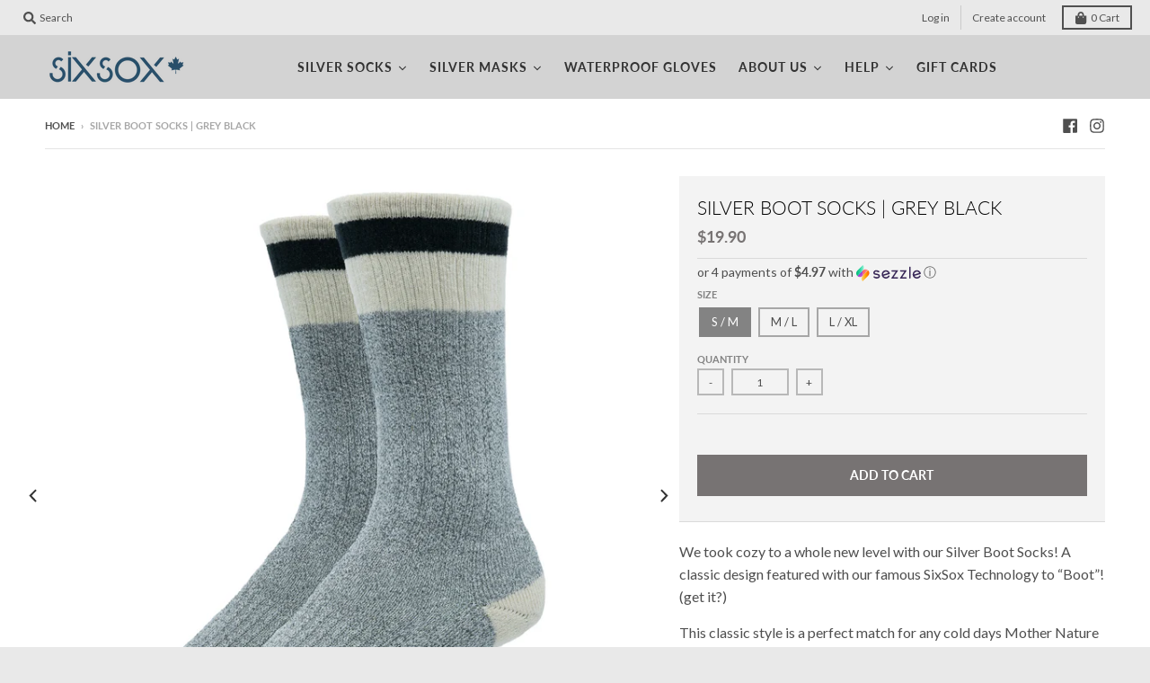

--- FILE ---
content_type: text/html; charset=utf-8
request_url: https://sixsox.ca/products/mens-silver-crew-boot-socks-grey-black
body_size: 37572
content:
<!doctype html>
<!--[if IE 8]><html class="no-js lt-ie9" lang="en"> <![endif]-->
<!--[if IE 9 ]><html class="ie9 no-js"> <![endif]-->
<!--[if (gt IE 9)|!(IE)]><!--> <html class="no-js" lang="en"> <!--<![endif]-->
<head>
<!--Cozy Country Redirect Optimization Code Start-->
  <script src="https://cozycountryredirectiii.addons.business/js/eggbox/12784/script_9f96b302cd47bea9ca517ba7ba839614.js?v=1&sign=9f96b302cd47bea9ca517ba7ba839614&shop=sixsox.myshopify.com" type='text/javascript'></script>
<!--Cozy Country Redirect Optimization Code End-->
  <meta charset="utf-8">
  <meta http-equiv="X-UA-Compatible" content="IE=edge,chrome=1">
  <link rel="canonical" href="https://sixsox.ca/products/mens-silver-crew-boot-socks-grey-black">
  <meta name="viewport" content="width=device-width,initial-scale=1">
  <meta name="theme-color" content="#777373">  
  
  <link rel="shortcut icon" href="//sixsox.ca/cdn/shop/files/logo-blue_32x32.jpg?v=1625064523" type="image/png" />
  

  <title>
    SILVER BOOT SOCKS | GREY BLACK &ndash; SixSox
  </title>

  
  <meta name="description" content="We took cozy to a whole new level with our Silver Boot Socks! A classic design featured with our famous SixSox Technology to “Boot”! (get it?) This classic style is a perfect match for any cold days Mother Nature can throw at you!  Perfect for pairing with Blundstones, Timberlands, UGGS, &amp;amp; Sorel’s! These boot socks">
  

  <meta property="og:site_name" content="SixSox">
<meta property="og:url" content="https://sixsox.ca/products/mens-silver-crew-boot-socks-grey-black">
<meta property="og:title" content="SILVER BOOT SOCKS | GREY BLACK">
<meta property="og:type" content="product">
<meta property="og:description" content="We took cozy to a whole new level with our Silver Boot Socks! A classic design featured with our famous SixSox Technology to “Boot”! (get it?) This classic style is a perfect match for any cold days Mother Nature can throw at you!  Perfect for pairing with Blundstones, Timberlands, UGGS, &amp;amp; Sorel’s! These boot socks"><meta property="product:availability" content="instock">
  <meta property="product:price:amount" content="19.90">
  <meta property="product:price:currency" content="CAD"><meta property="og:image" content="http://sixsox.ca/cdn/shop/products/bootsocks-black-m_1200x1200.jpg?v=1611333598">
      <meta property="og:image:secure_url" content="https://sixsox.ca/cdn/shop/products/bootsocks-black-m_1200x1200.jpg?v=1611333598">
      <meta property="og:image:width" content="1200">
      <meta property="og:image:height" content="1200"><meta property="og:image" content="http://sixsox.ca/cdn/shop/products/christmas-grbic-2_1200x1200.jpg?v=1611333598">
      <meta property="og:image:secure_url" content="https://sixsox.ca/cdn/shop/products/christmas-grbic-2_1200x1200.jpg?v=1611333598">
      <meta property="og:image:width" content="1200">
      <meta property="og:image:height" content="1200"><meta property="og:image" content="http://sixsox.ca/cdn/shop/products/christmas-grbic-8_1200x1200.jpg?v=1644422395">
      <meta property="og:image:secure_url" content="https://sixsox.ca/cdn/shop/products/christmas-grbic-8_1200x1200.jpg?v=1644422395">
      <meta property="og:image:width" content="1200">
      <meta property="og:image:height" content="1200">

<meta name="twitter:site" content="@">
<meta name="twitter:card" content="summary_large_image">
<meta name="twitter:title" content="SILVER BOOT SOCKS | GREY BLACK">
<meta name="twitter:description" content="We took cozy to a whole new level with our Silver Boot Socks! A classic design featured with our famous SixSox Technology to “Boot”! (get it?) This classic style is a perfect match for any cold days Mother Nature can throw at you!  Perfect for pairing with Blundstones, Timberlands, UGGS, &amp;amp; Sorel’s! These boot socks">


  <script>window.nfecShopVersion = '1767351610';window.nfecJsVersion = '449674';window.nfecCVersion = 72447</script><script>window.performance && window.performance.mark && window.performance.mark('shopify.content_for_header.start');</script><meta id="shopify-digital-wallet" name="shopify-digital-wallet" content="/19152031/digital_wallets/dialog">
<meta name="shopify-checkout-api-token" content="cebe313be4ae86fcced0d84909f30f0a">
<meta id="in-context-paypal-metadata" data-shop-id="19152031" data-venmo-supported="false" data-environment="production" data-locale="en_US" data-paypal-v4="true" data-currency="CAD">
<link rel="alternate" type="application/json+oembed" href="https://sixsox.ca/products/mens-silver-crew-boot-socks-grey-black.oembed">
<script async="async" src="/checkouts/internal/preloads.js?locale=en-CA"></script>
<link rel="preconnect" href="https://shop.app" crossorigin="anonymous">
<script async="async" src="https://shop.app/checkouts/internal/preloads.js?locale=en-CA&shop_id=19152031" crossorigin="anonymous"></script>
<script id="apple-pay-shop-capabilities" type="application/json">{"shopId":19152031,"countryCode":"CA","currencyCode":"CAD","merchantCapabilities":["supports3DS"],"merchantId":"gid:\/\/shopify\/Shop\/19152031","merchantName":"SixSox","requiredBillingContactFields":["postalAddress","email"],"requiredShippingContactFields":["postalAddress","email"],"shippingType":"shipping","supportedNetworks":["visa","masterCard","amex","discover","interac","jcb"],"total":{"type":"pending","label":"SixSox","amount":"1.00"},"shopifyPaymentsEnabled":true,"supportsSubscriptions":true}</script>
<script id="shopify-features" type="application/json">{"accessToken":"cebe313be4ae86fcced0d84909f30f0a","betas":["rich-media-storefront-analytics"],"domain":"sixsox.ca","predictiveSearch":true,"shopId":19152031,"locale":"en"}</script>
<script>var Shopify = Shopify || {};
Shopify.shop = "sixsox.myshopify.com";
Shopify.locale = "en";
Shopify.currency = {"active":"CAD","rate":"1.0"};
Shopify.country = "CA";
Shopify.theme = {"name":"Pixel Union adjusted by Victor","id":123028930716,"schema_name":"District","schema_version":"3.2.3","theme_store_id":735,"role":"main"};
Shopify.theme.handle = "null";
Shopify.theme.style = {"id":null,"handle":null};
Shopify.cdnHost = "sixsox.ca/cdn";
Shopify.routes = Shopify.routes || {};
Shopify.routes.root = "/";</script>
<script type="module">!function(o){(o.Shopify=o.Shopify||{}).modules=!0}(window);</script>
<script>!function(o){function n(){var o=[];function n(){o.push(Array.prototype.slice.apply(arguments))}return n.q=o,n}var t=o.Shopify=o.Shopify||{};t.loadFeatures=n(),t.autoloadFeatures=n()}(window);</script>
<script>
  window.ShopifyPay = window.ShopifyPay || {};
  window.ShopifyPay.apiHost = "shop.app\/pay";
  window.ShopifyPay.redirectState = null;
</script>
<script id="shop-js-analytics" type="application/json">{"pageType":"product"}</script>
<script defer="defer" async type="module" src="//sixsox.ca/cdn/shopifycloud/shop-js/modules/v2/client.init-shop-cart-sync_DtuiiIyl.en.esm.js"></script>
<script defer="defer" async type="module" src="//sixsox.ca/cdn/shopifycloud/shop-js/modules/v2/chunk.common_CUHEfi5Q.esm.js"></script>
<script type="module">
  await import("//sixsox.ca/cdn/shopifycloud/shop-js/modules/v2/client.init-shop-cart-sync_DtuiiIyl.en.esm.js");
await import("//sixsox.ca/cdn/shopifycloud/shop-js/modules/v2/chunk.common_CUHEfi5Q.esm.js");

  window.Shopify.SignInWithShop?.initShopCartSync?.({"fedCMEnabled":true,"windoidEnabled":true});

</script>
<script>
  window.Shopify = window.Shopify || {};
  if (!window.Shopify.featureAssets) window.Shopify.featureAssets = {};
  window.Shopify.featureAssets['shop-js'] = {"shop-cart-sync":["modules/v2/client.shop-cart-sync_DFoTY42P.en.esm.js","modules/v2/chunk.common_CUHEfi5Q.esm.js"],"init-fed-cm":["modules/v2/client.init-fed-cm_D2UNy1i2.en.esm.js","modules/v2/chunk.common_CUHEfi5Q.esm.js"],"init-shop-email-lookup-coordinator":["modules/v2/client.init-shop-email-lookup-coordinator_BQEe2rDt.en.esm.js","modules/v2/chunk.common_CUHEfi5Q.esm.js"],"shop-cash-offers":["modules/v2/client.shop-cash-offers_3CTtReFF.en.esm.js","modules/v2/chunk.common_CUHEfi5Q.esm.js","modules/v2/chunk.modal_BewljZkx.esm.js"],"shop-button":["modules/v2/client.shop-button_C6oxCjDL.en.esm.js","modules/v2/chunk.common_CUHEfi5Q.esm.js"],"init-windoid":["modules/v2/client.init-windoid_5pix8xhK.en.esm.js","modules/v2/chunk.common_CUHEfi5Q.esm.js"],"avatar":["modules/v2/client.avatar_BTnouDA3.en.esm.js"],"init-shop-cart-sync":["modules/v2/client.init-shop-cart-sync_DtuiiIyl.en.esm.js","modules/v2/chunk.common_CUHEfi5Q.esm.js"],"shop-toast-manager":["modules/v2/client.shop-toast-manager_BYv_8cH1.en.esm.js","modules/v2/chunk.common_CUHEfi5Q.esm.js"],"pay-button":["modules/v2/client.pay-button_FnF9EIkY.en.esm.js","modules/v2/chunk.common_CUHEfi5Q.esm.js"],"shop-login-button":["modules/v2/client.shop-login-button_CH1KUpOf.en.esm.js","modules/v2/chunk.common_CUHEfi5Q.esm.js","modules/v2/chunk.modal_BewljZkx.esm.js"],"init-customer-accounts-sign-up":["modules/v2/client.init-customer-accounts-sign-up_aj7QGgYS.en.esm.js","modules/v2/client.shop-login-button_CH1KUpOf.en.esm.js","modules/v2/chunk.common_CUHEfi5Q.esm.js","modules/v2/chunk.modal_BewljZkx.esm.js"],"init-shop-for-new-customer-accounts":["modules/v2/client.init-shop-for-new-customer-accounts_NbnYRf_7.en.esm.js","modules/v2/client.shop-login-button_CH1KUpOf.en.esm.js","modules/v2/chunk.common_CUHEfi5Q.esm.js","modules/v2/chunk.modal_BewljZkx.esm.js"],"init-customer-accounts":["modules/v2/client.init-customer-accounts_ppedhqCH.en.esm.js","modules/v2/client.shop-login-button_CH1KUpOf.en.esm.js","modules/v2/chunk.common_CUHEfi5Q.esm.js","modules/v2/chunk.modal_BewljZkx.esm.js"],"shop-follow-button":["modules/v2/client.shop-follow-button_CMIBBa6u.en.esm.js","modules/v2/chunk.common_CUHEfi5Q.esm.js","modules/v2/chunk.modal_BewljZkx.esm.js"],"lead-capture":["modules/v2/client.lead-capture_But0hIyf.en.esm.js","modules/v2/chunk.common_CUHEfi5Q.esm.js","modules/v2/chunk.modal_BewljZkx.esm.js"],"checkout-modal":["modules/v2/client.checkout-modal_BBxc70dQ.en.esm.js","modules/v2/chunk.common_CUHEfi5Q.esm.js","modules/v2/chunk.modal_BewljZkx.esm.js"],"shop-login":["modules/v2/client.shop-login_hM3Q17Kl.en.esm.js","modules/v2/chunk.common_CUHEfi5Q.esm.js","modules/v2/chunk.modal_BewljZkx.esm.js"],"payment-terms":["modules/v2/client.payment-terms_CAtGlQYS.en.esm.js","modules/v2/chunk.common_CUHEfi5Q.esm.js","modules/v2/chunk.modal_BewljZkx.esm.js"]};
</script>
<script>(function() {
  var isLoaded = false;
  function asyncLoad() {
    if (isLoaded) return;
    isLoaded = true;
    var urls = ["https:\/\/cdn-stamped-io.azureedge.net\/files\/widget.min.js?shop=sixsox.myshopify.com","\/\/shopify.privy.com\/widget.js?shop=sixsox.myshopify.com","\/\/shopify.privy.com\/widget.js?shop=sixsox.myshopify.com","https:\/\/embed.tawk.to\/widget-script\/5e471fe1298c395d1ce80403\/default.js?shop=sixsox.myshopify.com","https:\/\/www.pxucdn.com\/apps\/uso.js?shop=sixsox.myshopify.com","https:\/\/d5zu2f4xvqanl.cloudfront.net\/42\/fe\/loader_2.js?shop=sixsox.myshopify.com","https:\/\/cozycountryredirectiii.addons.business\/js\/eggbox\/12784\/script_9f96b302cd47bea9ca517ba7ba839614.js?v=1\u0026sign=9f96b302cd47bea9ca517ba7ba839614\u0026shop=sixsox.myshopify.com","\/\/cdn.shopify.com\/proxy\/9ff6f6850e1b85bf99c8ca353dbccf49575c3d1f6bb5c4e5fc5f7b510e20972a\/api.goaffpro.com\/loader.js?shop=sixsox.myshopify.com\u0026sp-cache-control=cHVibGljLCBtYXgtYWdlPTkwMA"];
    for (var i = 0; i < urls.length; i++) {
      var s = document.createElement('script');
      s.type = 'text/javascript';
      s.async = true;
      s.src = urls[i];
      var x = document.getElementsByTagName('script')[0];
      x.parentNode.insertBefore(s, x);
    }
  };
  if(window.attachEvent) {
    window.attachEvent('onload', asyncLoad);
  } else {
    window.addEventListener('load', asyncLoad, false);
  }
})();</script>
<script id="__st">var __st={"a":19152031,"offset":-18000,"reqid":"27b73121-4526-422a-96ab-642710cb5623-1767364919","pageurl":"sixsox.ca\/products\/mens-silver-crew-boot-socks-grey-black","u":"d1a5ada3e07e","p":"product","rtyp":"product","rid":4440779718746};</script>
<script>window.ShopifyPaypalV4VisibilityTracking = true;</script>
<script id="captcha-bootstrap">!function(){'use strict';const t='contact',e='account',n='new_comment',o=[[t,t],['blogs',n],['comments',n],[t,'customer']],c=[[e,'customer_login'],[e,'guest_login'],[e,'recover_customer_password'],[e,'create_customer']],r=t=>t.map((([t,e])=>`form[action*='/${t}']:not([data-nocaptcha='true']) input[name='form_type'][value='${e}']`)).join(','),a=t=>()=>t?[...document.querySelectorAll(t)].map((t=>t.form)):[];function s(){const t=[...o],e=r(t);return a(e)}const i='password',u='form_key',d=['recaptcha-v3-token','g-recaptcha-response','h-captcha-response',i],f=()=>{try{return window.sessionStorage}catch{return}},m='__shopify_v',_=t=>t.elements[u];function p(t,e,n=!1){try{const o=window.sessionStorage,c=JSON.parse(o.getItem(e)),{data:r}=function(t){const{data:e,action:n}=t;return t[m]||n?{data:e,action:n}:{data:t,action:n}}(c);for(const[e,n]of Object.entries(r))t.elements[e]&&(t.elements[e].value=n);n&&o.removeItem(e)}catch(o){console.error('form repopulation failed',{error:o})}}const l='form_type',E='cptcha';function T(t){t.dataset[E]=!0}const w=window,h=w.document,L='Shopify',v='ce_forms',y='captcha';let A=!1;((t,e)=>{const n=(g='f06e6c50-85a8-45c8-87d0-21a2b65856fe',I='https://cdn.shopify.com/shopifycloud/storefront-forms-hcaptcha/ce_storefront_forms_captcha_hcaptcha.v1.5.2.iife.js',D={infoText:'Protected by hCaptcha',privacyText:'Privacy',termsText:'Terms'},(t,e,n)=>{const o=w[L][v],c=o.bindForm;if(c)return c(t,g,e,D).then(n);var r;o.q.push([[t,g,e,D],n]),r=I,A||(h.body.append(Object.assign(h.createElement('script'),{id:'captcha-provider',async:!0,src:r})),A=!0)});var g,I,D;w[L]=w[L]||{},w[L][v]=w[L][v]||{},w[L][v].q=[],w[L][y]=w[L][y]||{},w[L][y].protect=function(t,e){n(t,void 0,e),T(t)},Object.freeze(w[L][y]),function(t,e,n,w,h,L){const[v,y,A,g]=function(t,e,n){const i=e?o:[],u=t?c:[],d=[...i,...u],f=r(d),m=r(i),_=r(d.filter((([t,e])=>n.includes(e))));return[a(f),a(m),a(_),s()]}(w,h,L),I=t=>{const e=t.target;return e instanceof HTMLFormElement?e:e&&e.form},D=t=>v().includes(t);t.addEventListener('submit',(t=>{const e=I(t);if(!e)return;const n=D(e)&&!e.dataset.hcaptchaBound&&!e.dataset.recaptchaBound,o=_(e),c=g().includes(e)&&(!o||!o.value);(n||c)&&t.preventDefault(),c&&!n&&(function(t){try{if(!f())return;!function(t){const e=f();if(!e)return;const n=_(t);if(!n)return;const o=n.value;o&&e.removeItem(o)}(t);const e=Array.from(Array(32),(()=>Math.random().toString(36)[2])).join('');!function(t,e){_(t)||t.append(Object.assign(document.createElement('input'),{type:'hidden',name:u})),t.elements[u].value=e}(t,e),function(t,e){const n=f();if(!n)return;const o=[...t.querySelectorAll(`input[type='${i}']`)].map((({name:t})=>t)),c=[...d,...o],r={};for(const[a,s]of new FormData(t).entries())c.includes(a)||(r[a]=s);n.setItem(e,JSON.stringify({[m]:1,action:t.action,data:r}))}(t,e)}catch(e){console.error('failed to persist form',e)}}(e),e.submit())}));const S=(t,e)=>{t&&!t.dataset[E]&&(n(t,e.some((e=>e===t))),T(t))};for(const o of['focusin','change'])t.addEventListener(o,(t=>{const e=I(t);D(e)&&S(e,y())}));const B=e.get('form_key'),M=e.get(l),P=B&&M;t.addEventListener('DOMContentLoaded',(()=>{const t=y();if(P)for(const e of t)e.elements[l].value===M&&p(e,B);[...new Set([...A(),...v().filter((t=>'true'===t.dataset.shopifyCaptcha))])].forEach((e=>S(e,t)))}))}(h,new URLSearchParams(w.location.search),n,t,e,['guest_login'])})(!0,!0)}();</script>
<script integrity="sha256-4kQ18oKyAcykRKYeNunJcIwy7WH5gtpwJnB7kiuLZ1E=" data-source-attribution="shopify.loadfeatures" defer="defer" src="//sixsox.ca/cdn/shopifycloud/storefront/assets/storefront/load_feature-a0a9edcb.js" crossorigin="anonymous"></script>
<script crossorigin="anonymous" defer="defer" src="//sixsox.ca/cdn/shopifycloud/storefront/assets/shopify_pay/storefront-65b4c6d7.js?v=20250812"></script>
<script data-source-attribution="shopify.dynamic_checkout.dynamic.init">var Shopify=Shopify||{};Shopify.PaymentButton=Shopify.PaymentButton||{isStorefrontPortableWallets:!0,init:function(){window.Shopify.PaymentButton.init=function(){};var t=document.createElement("script");t.src="https://sixsox.ca/cdn/shopifycloud/portable-wallets/latest/portable-wallets.en.js",t.type="module",document.head.appendChild(t)}};
</script>
<script data-source-attribution="shopify.dynamic_checkout.buyer_consent">
  function portableWalletsHideBuyerConsent(e){var t=document.getElementById("shopify-buyer-consent"),n=document.getElementById("shopify-subscription-policy-button");t&&n&&(t.classList.add("hidden"),t.setAttribute("aria-hidden","true"),n.removeEventListener("click",e))}function portableWalletsShowBuyerConsent(e){var t=document.getElementById("shopify-buyer-consent"),n=document.getElementById("shopify-subscription-policy-button");t&&n&&(t.classList.remove("hidden"),t.removeAttribute("aria-hidden"),n.addEventListener("click",e))}window.Shopify?.PaymentButton&&(window.Shopify.PaymentButton.hideBuyerConsent=portableWalletsHideBuyerConsent,window.Shopify.PaymentButton.showBuyerConsent=portableWalletsShowBuyerConsent);
</script>
<script data-source-attribution="shopify.dynamic_checkout.cart.bootstrap">document.addEventListener("DOMContentLoaded",(function(){function t(){return document.querySelector("shopify-accelerated-checkout-cart, shopify-accelerated-checkout")}if(t())Shopify.PaymentButton.init();else{new MutationObserver((function(e,n){t()&&(Shopify.PaymentButton.init(),n.disconnect())})).observe(document.body,{childList:!0,subtree:!0})}}));
</script>
<link id="shopify-accelerated-checkout-styles" rel="stylesheet" media="screen" href="https://sixsox.ca/cdn/shopifycloud/portable-wallets/latest/accelerated-checkout-backwards-compat.css" crossorigin="anonymous">
<style id="shopify-accelerated-checkout-cart">
        #shopify-buyer-consent {
  margin-top: 1em;
  display: inline-block;
  width: 100%;
}

#shopify-buyer-consent.hidden {
  display: none;
}

#shopify-subscription-policy-button {
  background: none;
  border: none;
  padding: 0;
  text-decoration: underline;
  font-size: inherit;
  cursor: pointer;
}

#shopify-subscription-policy-button::before {
  box-shadow: none;
}

      </style>

<script>window.performance && window.performance.mark && window.performance.mark('shopify.content_for_header.end');</script><link href="//sixsox.ca/cdn/shop/t/160/assets/theme.scss.css?v=126386196479175981521762460277" rel="stylesheet" type="text/css" media="all" />

  

  <script>
    window.StyleHatch = window.StyleHatch || {};
    StyleHatch.Strings = {
      instagramAddToken: "Add your Instagram access token.",
      instagramInvalidToken: "The Instagram access token is invalid. Check to make sure you added the complete token.",
      instagramRateLimitToken: "Your store is currently over Instagram\u0026#39;s rate limit. Contact Style Hatch support for details.",
      addToCart: "Add to Cart",
      soldOut: "Sold Out",
      addressError: "Error looking up that address",
      addressNoResults: "No results for that address",
      addressQueryLimit: "You have exceeded the Google API usage limit. Consider upgrading to a \u003ca href=\"https:\/\/developers.google.com\/maps\/premium\/usage-limits\"\u003ePremium Plan\u003c\/a\u003e.",
      authError: "There was a problem authenticating your Google Maps account.",
      agreeNotice: "You must agree with the terms and conditions of sales to check out."
    }
    StyleHatch.currencyFormat = "\u003cspan class=money\u003e${{amount}}\u003c\/span\u003e";
    StyleHatch.ajaxCartEnable = true;
    StyleHatch.cartData = {"note":null,"attributes":{},"original_total_price":0,"total_price":0,"total_discount":0,"total_weight":0.0,"item_count":0,"items":[],"requires_shipping":false,"currency":"CAD","items_subtotal_price":0,"cart_level_discount_applications":[],"checkout_charge_amount":0};
    // Post defer
    window.addEventListener('DOMContentLoaded', function() {
      (function( $ ) {
        

        
          
        })(jq223);
      });
      document.documentElement.className = document.documentElement.className.replace('no-js', 'js');
  </script>
  <script type="text/javascript">
    window.lazySizesConfig = window.lazySizesConfig || {};
    window.lazySizesConfig.loadMode = 1;
  </script>
  <!--[if (gt IE 9)|!(IE)]><!--><script src="//sixsox.ca/cdn/shop/t/160/assets/lazysizes.min.js?v=7751732480983734371622488987" async="async"></script><!--<![endif]-->
  <!--[if lte IE 9]><script src="//sixsox.ca/cdn/shop/t/160/assets/lazysizes.min.js?v=7751732480983734371622488987"></script><![endif]-->
  <!--[if (gt IE 9)|!(IE)]><!--><script src="//sixsox.ca/cdn/shop/t/160/assets/vendor.js?v=77013376826517269021622488991" ></script><!--<![endif]-->
  <!--[if lte IE 9]><script src="//sixsox.ca/cdn/shop/t/160/assets/vendor.js?v=77013376826517269021622488991"></script><![endif]-->
  
  <!--[if (gt IE 9)|!(IE)]><!--><script src="//sixsox.ca/cdn/shop/t/160/assets/theme.js?v=77164336740398619261622686699" defer="defer"></script><!--<![endif]-->
  <!--[if lte IE 9]><script src="//sixsox.ca/cdn/shop/t/160/assets/theme.js?v=77164336740398619261622686699"></script><![endif]-->

  <!-- Hotjar Tracking Code for www.sixsox.com -->
  <script>
    (function(h,o,t,j,a,r){
      h.hj=h.hj||function(){(h.hj.q=h.hj.q||[]).push(arguments)};
      h._hjSettings={hjid:733623,hjsv:6};
      a=o.getElementsByTagName('head')[0];
      r=o.createElement('script');r.async=1;
      r.src=t+h._hjSettings.hjid+j+h._hjSettings.hjsv;
      a.appendChild(r);
    })(window,document,'https://static.hotjar.com/c/hotjar-','.js?sv=');
  </script>
  <!-- Google Tag Manager -->
  <script>(function(w,d,s,l,i){w[l]=w[l]||[];w[l].push({'gtm.start':
                                                        new Date().getTime(),event:'gtm.js'});var f=d.getElementsByTagName(s)[0],
    j=d.createElement(s),dl=l!='dataLayer'?'&l='+l:'';j.async=true;j.src=
      'https://www.googletagmanager.com/gtm.js?id='+i+dl;f.parentNode.insertBefore(j,f);
                              })(window,document,'script','dataLayer','GTM-KFNHPKS');</script>
  <!-- End Google Tag Manager --> 


  <!-- "snippets/shogun-head.liquid" was not rendered, the associated app was uninstalled -->
  










<!-- BEGIN app block: shopify://apps/selly-promotion-pricing/blocks/app-embed-block/351afe80-738d-4417-9b66-e345ff249052 --><script>window.nfecShopVersion = '1767351610';window.nfecJsVersion = '449674';window.nfecCVersion = 72447</script> <!-- For special customization -->
<script class="productInfox" type="text/info" data-id="4440779718746" data-tag="BLACK, Boot, CASUAL, GREY, men, Stripe, STRIPES, WHITE" data-ava="true" data-vars="42402835693808,31500972064858,42402835726576," data-cols="414210392304,422386565360,407525228784,413307044080,280090869916,"></script>
<script id="tdf_pxrscript" class="tdf_script5" data-c="/fe\/loader_2.js">
Shopify = window.Shopify || {};
Shopify.shop = Shopify.shop || 'sixsox.myshopify.com';
Shopify.SMCPP = {};Shopify.SMCPP = {"id":31031536,"c":1};Shopify.SMCPP.cer = '1.373296';
</script>
<script src="https://d5zu2f4xvqanl.cloudfront.net/42/fe/loader_2.js?shop=sixsox.myshopify.com" async data-cookieconsent="ignore"></script>
<script>
!function(t){var e=function(e){var n,a;(n=t.createElement("script")).type="text/javascript",n.async=!0,n.src=e,(a=t.getElementsByTagName("script")[0]).parentNode.insertBefore(n,a)};setTimeout(function(){window.tdfInited||(window.altcdn=1,e("https://cdn.shopify.com/s/files/1/0013/1642/1703/t/1/assets/loader_2.js?shop=sixsox.myshopify.com&v=45"))},2689)}(document);
</script>
<!-- END app block --><link href="https://monorail-edge.shopifysvc.com" rel="dns-prefetch">
<script>(function(){if ("sendBeacon" in navigator && "performance" in window) {try {var session_token_from_headers = performance.getEntriesByType('navigation')[0].serverTiming.find(x => x.name == '_s').description;} catch {var session_token_from_headers = undefined;}var session_cookie_matches = document.cookie.match(/_shopify_s=([^;]*)/);var session_token_from_cookie = session_cookie_matches && session_cookie_matches.length === 2 ? session_cookie_matches[1] : "";var session_token = session_token_from_headers || session_token_from_cookie || "";function handle_abandonment_event(e) {var entries = performance.getEntries().filter(function(entry) {return /monorail-edge.shopifysvc.com/.test(entry.name);});if (!window.abandonment_tracked && entries.length === 0) {window.abandonment_tracked = true;var currentMs = Date.now();var navigation_start = performance.timing.navigationStart;var payload = {shop_id: 19152031,url: window.location.href,navigation_start,duration: currentMs - navigation_start,session_token,page_type: "product"};window.navigator.sendBeacon("https://monorail-edge.shopifysvc.com/v1/produce", JSON.stringify({schema_id: "online_store_buyer_site_abandonment/1.1",payload: payload,metadata: {event_created_at_ms: currentMs,event_sent_at_ms: currentMs}}));}}window.addEventListener('pagehide', handle_abandonment_event);}}());</script>
<script id="web-pixels-manager-setup">(function e(e,d,r,n,o){if(void 0===o&&(o={}),!Boolean(null===(a=null===(i=window.Shopify)||void 0===i?void 0:i.analytics)||void 0===a?void 0:a.replayQueue)){var i,a;window.Shopify=window.Shopify||{};var t=window.Shopify;t.analytics=t.analytics||{};var s=t.analytics;s.replayQueue=[],s.publish=function(e,d,r){return s.replayQueue.push([e,d,r]),!0};try{self.performance.mark("wpm:start")}catch(e){}var l=function(){var e={modern:/Edge?\/(1{2}[4-9]|1[2-9]\d|[2-9]\d{2}|\d{4,})\.\d+(\.\d+|)|Firefox\/(1{2}[4-9]|1[2-9]\d|[2-9]\d{2}|\d{4,})\.\d+(\.\d+|)|Chrom(ium|e)\/(9{2}|\d{3,})\.\d+(\.\d+|)|(Maci|X1{2}).+ Version\/(15\.\d+|(1[6-9]|[2-9]\d|\d{3,})\.\d+)([,.]\d+|)( \(\w+\)|)( Mobile\/\w+|) Safari\/|Chrome.+OPR\/(9{2}|\d{3,})\.\d+\.\d+|(CPU[ +]OS|iPhone[ +]OS|CPU[ +]iPhone|CPU IPhone OS|CPU iPad OS)[ +]+(15[._]\d+|(1[6-9]|[2-9]\d|\d{3,})[._]\d+)([._]\d+|)|Android:?[ /-](13[3-9]|1[4-9]\d|[2-9]\d{2}|\d{4,})(\.\d+|)(\.\d+|)|Android.+Firefox\/(13[5-9]|1[4-9]\d|[2-9]\d{2}|\d{4,})\.\d+(\.\d+|)|Android.+Chrom(ium|e)\/(13[3-9]|1[4-9]\d|[2-9]\d{2}|\d{4,})\.\d+(\.\d+|)|SamsungBrowser\/([2-9]\d|\d{3,})\.\d+/,legacy:/Edge?\/(1[6-9]|[2-9]\d|\d{3,})\.\d+(\.\d+|)|Firefox\/(5[4-9]|[6-9]\d|\d{3,})\.\d+(\.\d+|)|Chrom(ium|e)\/(5[1-9]|[6-9]\d|\d{3,})\.\d+(\.\d+|)([\d.]+$|.*Safari\/(?![\d.]+ Edge\/[\d.]+$))|(Maci|X1{2}).+ Version\/(10\.\d+|(1[1-9]|[2-9]\d|\d{3,})\.\d+)([,.]\d+|)( \(\w+\)|)( Mobile\/\w+|) Safari\/|Chrome.+OPR\/(3[89]|[4-9]\d|\d{3,})\.\d+\.\d+|(CPU[ +]OS|iPhone[ +]OS|CPU[ +]iPhone|CPU IPhone OS|CPU iPad OS)[ +]+(10[._]\d+|(1[1-9]|[2-9]\d|\d{3,})[._]\d+)([._]\d+|)|Android:?[ /-](13[3-9]|1[4-9]\d|[2-9]\d{2}|\d{4,})(\.\d+|)(\.\d+|)|Mobile Safari.+OPR\/([89]\d|\d{3,})\.\d+\.\d+|Android.+Firefox\/(13[5-9]|1[4-9]\d|[2-9]\d{2}|\d{4,})\.\d+(\.\d+|)|Android.+Chrom(ium|e)\/(13[3-9]|1[4-9]\d|[2-9]\d{2}|\d{4,})\.\d+(\.\d+|)|Android.+(UC? ?Browser|UCWEB|U3)[ /]?(15\.([5-9]|\d{2,})|(1[6-9]|[2-9]\d|\d{3,})\.\d+)\.\d+|SamsungBrowser\/(5\.\d+|([6-9]|\d{2,})\.\d+)|Android.+MQ{2}Browser\/(14(\.(9|\d{2,})|)|(1[5-9]|[2-9]\d|\d{3,})(\.\d+|))(\.\d+|)|K[Aa][Ii]OS\/(3\.\d+|([4-9]|\d{2,})\.\d+)(\.\d+|)/},d=e.modern,r=e.legacy,n=navigator.userAgent;return n.match(d)?"modern":n.match(r)?"legacy":"unknown"}(),u="modern"===l?"modern":"legacy",c=(null!=n?n:{modern:"",legacy:""})[u],f=function(e){return[e.baseUrl,"/wpm","/b",e.hashVersion,"modern"===e.buildTarget?"m":"l",".js"].join("")}({baseUrl:d,hashVersion:r,buildTarget:u}),m=function(e){var d=e.version,r=e.bundleTarget,n=e.surface,o=e.pageUrl,i=e.monorailEndpoint;return{emit:function(e){var a=e.status,t=e.errorMsg,s=(new Date).getTime(),l=JSON.stringify({metadata:{event_sent_at_ms:s},events:[{schema_id:"web_pixels_manager_load/3.1",payload:{version:d,bundle_target:r,page_url:o,status:a,surface:n,error_msg:t},metadata:{event_created_at_ms:s}}]});if(!i)return console&&console.warn&&console.warn("[Web Pixels Manager] No Monorail endpoint provided, skipping logging."),!1;try{return self.navigator.sendBeacon.bind(self.navigator)(i,l)}catch(e){}var u=new XMLHttpRequest;try{return u.open("POST",i,!0),u.setRequestHeader("Content-Type","text/plain"),u.send(l),!0}catch(e){return console&&console.warn&&console.warn("[Web Pixels Manager] Got an unhandled error while logging to Monorail."),!1}}}}({version:r,bundleTarget:l,surface:e.surface,pageUrl:self.location.href,monorailEndpoint:e.monorailEndpoint});try{o.browserTarget=l,function(e){var d=e.src,r=e.async,n=void 0===r||r,o=e.onload,i=e.onerror,a=e.sri,t=e.scriptDataAttributes,s=void 0===t?{}:t,l=document.createElement("script"),u=document.querySelector("head"),c=document.querySelector("body");if(l.async=n,l.src=d,a&&(l.integrity=a,l.crossOrigin="anonymous"),s)for(var f in s)if(Object.prototype.hasOwnProperty.call(s,f))try{l.dataset[f]=s[f]}catch(e){}if(o&&l.addEventListener("load",o),i&&l.addEventListener("error",i),u)u.appendChild(l);else{if(!c)throw new Error("Did not find a head or body element to append the script");c.appendChild(l)}}({src:f,async:!0,onload:function(){if(!function(){var e,d;return Boolean(null===(d=null===(e=window.Shopify)||void 0===e?void 0:e.analytics)||void 0===d?void 0:d.initialized)}()){var d=window.webPixelsManager.init(e)||void 0;if(d){var r=window.Shopify.analytics;r.replayQueue.forEach((function(e){var r=e[0],n=e[1],o=e[2];d.publishCustomEvent(r,n,o)})),r.replayQueue=[],r.publish=d.publishCustomEvent,r.visitor=d.visitor,r.initialized=!0}}},onerror:function(){return m.emit({status:"failed",errorMsg:"".concat(f," has failed to load")})},sri:function(e){var d=/^sha384-[A-Za-z0-9+/=]+$/;return"string"==typeof e&&d.test(e)}(c)?c:"",scriptDataAttributes:o}),m.emit({status:"loading"})}catch(e){m.emit({status:"failed",errorMsg:(null==e?void 0:e.message)||"Unknown error"})}}})({shopId: 19152031,storefrontBaseUrl: "https://sixsox.ca",extensionsBaseUrl: "https://extensions.shopifycdn.com/cdn/shopifycloud/web-pixels-manager",monorailEndpoint: "https://monorail-edge.shopifysvc.com/unstable/produce_batch",surface: "storefront-renderer",enabledBetaFlags: ["2dca8a86","a0d5f9d2"],webPixelsConfigList: [{"id":"1130463472","configuration":"{\"shop\":\"sixsox.myshopify.com\",\"cookie_duration\":\"2592000\"}","eventPayloadVersion":"v1","runtimeContext":"STRICT","scriptVersion":"a2e7513c3708f34b1f617d7ce88f9697","type":"APP","apiClientId":2744533,"privacyPurposes":["ANALYTICS","MARKETING"],"dataSharingAdjustments":{"protectedCustomerApprovalScopes":["read_customer_address","read_customer_email","read_customer_name","read_customer_personal_data","read_customer_phone"]}},{"id":"253264112","configuration":"{\"pixel_id\":\"2095455497397118\",\"pixel_type\":\"facebook_pixel\",\"metaapp_system_user_token\":\"-\"}","eventPayloadVersion":"v1","runtimeContext":"OPEN","scriptVersion":"ca16bc87fe92b6042fbaa3acc2fbdaa6","type":"APP","apiClientId":2329312,"privacyPurposes":["ANALYTICS","MARKETING","SALE_OF_DATA"],"dataSharingAdjustments":{"protectedCustomerApprovalScopes":["read_customer_address","read_customer_email","read_customer_name","read_customer_personal_data","read_customer_phone"]}},{"id":"92209392","eventPayloadVersion":"v1","runtimeContext":"LAX","scriptVersion":"1","type":"CUSTOM","privacyPurposes":["ANALYTICS"],"name":"Google Analytics tag (migrated)"},{"id":"shopify-app-pixel","configuration":"{}","eventPayloadVersion":"v1","runtimeContext":"STRICT","scriptVersion":"0450","apiClientId":"shopify-pixel","type":"APP","privacyPurposes":["ANALYTICS","MARKETING"]},{"id":"shopify-custom-pixel","eventPayloadVersion":"v1","runtimeContext":"LAX","scriptVersion":"0450","apiClientId":"shopify-pixel","type":"CUSTOM","privacyPurposes":["ANALYTICS","MARKETING"]}],isMerchantRequest: false,initData: {"shop":{"name":"SixSox","paymentSettings":{"currencyCode":"CAD"},"myshopifyDomain":"sixsox.myshopify.com","countryCode":"CA","storefrontUrl":"https:\/\/sixsox.ca"},"customer":null,"cart":null,"checkout":null,"productVariants":[{"price":{"amount":19.9,"currencyCode":"CAD"},"product":{"title":"SILVER BOOT SOCKS | GREY BLACK","vendor":"SixSox","id":"4440779718746","untranslatedTitle":"SILVER BOOT SOCKS | GREY BLACK","url":"\/products\/mens-silver-crew-boot-socks-grey-black","type":"Boot socks"},"id":"42402835693808","image":{"src":"\/\/sixsox.ca\/cdn\/shop\/products\/bootsocks-black-m.jpg?v=1611333598"},"sku":"194R1B0413CS","title":"S \/ M","untranslatedTitle":"S \/ M"},{"price":{"amount":19.9,"currencyCode":"CAD"},"product":{"title":"SILVER BOOT SOCKS | GREY BLACK","vendor":"SixSox","id":"4440779718746","untranslatedTitle":"SILVER BOOT SOCKS | GREY BLACK","url":"\/products\/mens-silver-crew-boot-socks-grey-black","type":"Boot socks"},"id":"31500972064858","image":{"src":"\/\/sixsox.ca\/cdn\/shop\/products\/bootsocks-black-m.jpg?v=1611333598"},"sku":"194R1B0313CS","title":"M \/ L","untranslatedTitle":"M \/ L"},{"price":{"amount":19.9,"currencyCode":"CAD"},"product":{"title":"SILVER BOOT SOCKS | GREY BLACK","vendor":"SixSox","id":"4440779718746","untranslatedTitle":"SILVER BOOT SOCKS | GREY BLACK","url":"\/products\/mens-silver-crew-boot-socks-grey-black","type":"Boot socks"},"id":"42402835726576","image":{"src":"\/\/sixsox.ca\/cdn\/shop\/products\/bootsocks-black-m.jpg?v=1611333598"},"sku":"204R1B1013CS","title":"L \/ XL","untranslatedTitle":"L \/ XL"}],"purchasingCompany":null},},"https://sixsox.ca/cdn","da62cc92w68dfea28pcf9825a4m392e00d0",{"modern":"","legacy":""},{"shopId":"19152031","storefrontBaseUrl":"https:\/\/sixsox.ca","extensionBaseUrl":"https:\/\/extensions.shopifycdn.com\/cdn\/shopifycloud\/web-pixels-manager","surface":"storefront-renderer","enabledBetaFlags":"[\"2dca8a86\", \"a0d5f9d2\"]","isMerchantRequest":"false","hashVersion":"da62cc92w68dfea28pcf9825a4m392e00d0","publish":"custom","events":"[[\"page_viewed\",{}],[\"product_viewed\",{\"productVariant\":{\"price\":{\"amount\":19.9,\"currencyCode\":\"CAD\"},\"product\":{\"title\":\"SILVER BOOT SOCKS | GREY BLACK\",\"vendor\":\"SixSox\",\"id\":\"4440779718746\",\"untranslatedTitle\":\"SILVER BOOT SOCKS | GREY BLACK\",\"url\":\"\/products\/mens-silver-crew-boot-socks-grey-black\",\"type\":\"Boot socks\"},\"id\":\"42402835693808\",\"image\":{\"src\":\"\/\/sixsox.ca\/cdn\/shop\/products\/bootsocks-black-m.jpg?v=1611333598\"},\"sku\":\"194R1B0413CS\",\"title\":\"S \/ M\",\"untranslatedTitle\":\"S \/ M\"}}]]"});</script><script>
  window.ShopifyAnalytics = window.ShopifyAnalytics || {};
  window.ShopifyAnalytics.meta = window.ShopifyAnalytics.meta || {};
  window.ShopifyAnalytics.meta.currency = 'CAD';
  var meta = {"product":{"id":4440779718746,"gid":"gid:\/\/shopify\/Product\/4440779718746","vendor":"SixSox","type":"Boot socks","handle":"mens-silver-crew-boot-socks-grey-black","variants":[{"id":42402835693808,"price":1990,"name":"SILVER BOOT SOCKS | GREY BLACK - S \/ M","public_title":"S \/ M","sku":"194R1B0413CS"},{"id":31500972064858,"price":1990,"name":"SILVER BOOT SOCKS | GREY BLACK - M \/ L","public_title":"M \/ L","sku":"194R1B0313CS"},{"id":42402835726576,"price":1990,"name":"SILVER BOOT SOCKS | GREY BLACK - L \/ XL","public_title":"L \/ XL","sku":"204R1B1013CS"}],"remote":false},"page":{"pageType":"product","resourceType":"product","resourceId":4440779718746,"requestId":"27b73121-4526-422a-96ab-642710cb5623-1767364919"}};
  for (var attr in meta) {
    window.ShopifyAnalytics.meta[attr] = meta[attr];
  }
</script>
<script class="analytics">
  (function () {
    var customDocumentWrite = function(content) {
      var jquery = null;

      if (window.jQuery) {
        jquery = window.jQuery;
      } else if (window.Checkout && window.Checkout.$) {
        jquery = window.Checkout.$;
      }

      if (jquery) {
        jquery('body').append(content);
      }
    };

    var hasLoggedConversion = function(token) {
      if (token) {
        return document.cookie.indexOf('loggedConversion=' + token) !== -1;
      }
      return false;
    }

    var setCookieIfConversion = function(token) {
      if (token) {
        var twoMonthsFromNow = new Date(Date.now());
        twoMonthsFromNow.setMonth(twoMonthsFromNow.getMonth() + 2);

        document.cookie = 'loggedConversion=' + token + '; expires=' + twoMonthsFromNow;
      }
    }

    var trekkie = window.ShopifyAnalytics.lib = window.trekkie = window.trekkie || [];
    if (trekkie.integrations) {
      return;
    }
    trekkie.methods = [
      'identify',
      'page',
      'ready',
      'track',
      'trackForm',
      'trackLink'
    ];
    trekkie.factory = function(method) {
      return function() {
        var args = Array.prototype.slice.call(arguments);
        args.unshift(method);
        trekkie.push(args);
        return trekkie;
      };
    };
    for (var i = 0; i < trekkie.methods.length; i++) {
      var key = trekkie.methods[i];
      trekkie[key] = trekkie.factory(key);
    }
    trekkie.load = function(config) {
      trekkie.config = config || {};
      trekkie.config.initialDocumentCookie = document.cookie;
      var first = document.getElementsByTagName('script')[0];
      var script = document.createElement('script');
      script.type = 'text/javascript';
      script.onerror = function(e) {
        var scriptFallback = document.createElement('script');
        scriptFallback.type = 'text/javascript';
        scriptFallback.onerror = function(error) {
                var Monorail = {
      produce: function produce(monorailDomain, schemaId, payload) {
        var currentMs = new Date().getTime();
        var event = {
          schema_id: schemaId,
          payload: payload,
          metadata: {
            event_created_at_ms: currentMs,
            event_sent_at_ms: currentMs
          }
        };
        return Monorail.sendRequest("https://" + monorailDomain + "/v1/produce", JSON.stringify(event));
      },
      sendRequest: function sendRequest(endpointUrl, payload) {
        // Try the sendBeacon API
        if (window && window.navigator && typeof window.navigator.sendBeacon === 'function' && typeof window.Blob === 'function' && !Monorail.isIos12()) {
          var blobData = new window.Blob([payload], {
            type: 'text/plain'
          });

          if (window.navigator.sendBeacon(endpointUrl, blobData)) {
            return true;
          } // sendBeacon was not successful

        } // XHR beacon

        var xhr = new XMLHttpRequest();

        try {
          xhr.open('POST', endpointUrl);
          xhr.setRequestHeader('Content-Type', 'text/plain');
          xhr.send(payload);
        } catch (e) {
          console.log(e);
        }

        return false;
      },
      isIos12: function isIos12() {
        return window.navigator.userAgent.lastIndexOf('iPhone; CPU iPhone OS 12_') !== -1 || window.navigator.userAgent.lastIndexOf('iPad; CPU OS 12_') !== -1;
      }
    };
    Monorail.produce('monorail-edge.shopifysvc.com',
      'trekkie_storefront_load_errors/1.1',
      {shop_id: 19152031,
      theme_id: 123028930716,
      app_name: "storefront",
      context_url: window.location.href,
      source_url: "//sixsox.ca/cdn/s/trekkie.storefront.8f32c7f0b513e73f3235c26245676203e1209161.min.js"});

        };
        scriptFallback.async = true;
        scriptFallback.src = '//sixsox.ca/cdn/s/trekkie.storefront.8f32c7f0b513e73f3235c26245676203e1209161.min.js';
        first.parentNode.insertBefore(scriptFallback, first);
      };
      script.async = true;
      script.src = '//sixsox.ca/cdn/s/trekkie.storefront.8f32c7f0b513e73f3235c26245676203e1209161.min.js';
      first.parentNode.insertBefore(script, first);
    };
    trekkie.load(
      {"Trekkie":{"appName":"storefront","development":false,"defaultAttributes":{"shopId":19152031,"isMerchantRequest":null,"themeId":123028930716,"themeCityHash":"4619519645641181218","contentLanguage":"en","currency":"CAD","eventMetadataId":"85b63083-1ec6-4459-b404-7dc7c3bb7e2f"},"isServerSideCookieWritingEnabled":true,"monorailRegion":"shop_domain","enabledBetaFlags":["65f19447"]},"Session Attribution":{},"S2S":{"facebookCapiEnabled":true,"source":"trekkie-storefront-renderer","apiClientId":580111}}
    );

    var loaded = false;
    trekkie.ready(function() {
      if (loaded) return;
      loaded = true;

      window.ShopifyAnalytics.lib = window.trekkie;

      var originalDocumentWrite = document.write;
      document.write = customDocumentWrite;
      try { window.ShopifyAnalytics.merchantGoogleAnalytics.call(this); } catch(error) {};
      document.write = originalDocumentWrite;

      window.ShopifyAnalytics.lib.page(null,{"pageType":"product","resourceType":"product","resourceId":4440779718746,"requestId":"27b73121-4526-422a-96ab-642710cb5623-1767364919","shopifyEmitted":true});

      var match = window.location.pathname.match(/checkouts\/(.+)\/(thank_you|post_purchase)/)
      var token = match? match[1]: undefined;
      if (!hasLoggedConversion(token)) {
        setCookieIfConversion(token);
        window.ShopifyAnalytics.lib.track("Viewed Product",{"currency":"CAD","variantId":42402835693808,"productId":4440779718746,"productGid":"gid:\/\/shopify\/Product\/4440779718746","name":"SILVER BOOT SOCKS | GREY BLACK - S \/ M","price":"19.90","sku":"194R1B0413CS","brand":"SixSox","variant":"S \/ M","category":"Boot socks","nonInteraction":true,"remote":false},undefined,undefined,{"shopifyEmitted":true});
      window.ShopifyAnalytics.lib.track("monorail:\/\/trekkie_storefront_viewed_product\/1.1",{"currency":"CAD","variantId":42402835693808,"productId":4440779718746,"productGid":"gid:\/\/shopify\/Product\/4440779718746","name":"SILVER BOOT SOCKS | GREY BLACK - S \/ M","price":"19.90","sku":"194R1B0413CS","brand":"SixSox","variant":"S \/ M","category":"Boot socks","nonInteraction":true,"remote":false,"referer":"https:\/\/sixsox.ca\/products\/mens-silver-crew-boot-socks-grey-black"});
      }
    });


        var eventsListenerScript = document.createElement('script');
        eventsListenerScript.async = true;
        eventsListenerScript.src = "//sixsox.ca/cdn/shopifycloud/storefront/assets/shop_events_listener-3da45d37.js";
        document.getElementsByTagName('head')[0].appendChild(eventsListenerScript);

})();</script>
  <script>
  if (!window.ga || (window.ga && typeof window.ga !== 'function')) {
    window.ga = function ga() {
      (window.ga.q = window.ga.q || []).push(arguments);
      if (window.Shopify && window.Shopify.analytics && typeof window.Shopify.analytics.publish === 'function') {
        window.Shopify.analytics.publish("ga_stub_called", {}, {sendTo: "google_osp_migration"});
      }
      console.error("Shopify's Google Analytics stub called with:", Array.from(arguments), "\nSee https://help.shopify.com/manual/promoting-marketing/pixels/pixel-migration#google for more information.");
    };
    if (window.Shopify && window.Shopify.analytics && typeof window.Shopify.analytics.publish === 'function') {
      window.Shopify.analytics.publish("ga_stub_initialized", {}, {sendTo: "google_osp_migration"});
    }
  }
</script>
<script
  defer
  src="https://sixsox.ca/cdn/shopifycloud/perf-kit/shopify-perf-kit-2.1.2.min.js"
  data-application="storefront-renderer"
  data-shop-id="19152031"
  data-render-region="gcp-us-central1"
  data-page-type="product"
  data-theme-instance-id="123028930716"
  data-theme-name="District"
  data-theme-version="3.2.3"
  data-monorail-region="shop_domain"
  data-resource-timing-sampling-rate="10"
  data-shs="true"
  data-shs-beacon="true"
  data-shs-export-with-fetch="true"
  data-shs-logs-sample-rate="1"
  data-shs-beacon-endpoint="https://sixsox.ca/api/collect"
></script>
</head>

<body id="silver-boot-socks-grey-black" class="template-product" data-template-directory="" data-template="product" >

  <!-- Google Tag Manager (noscript) -->
  <noscript><iframe src="https://www.googletagmanager.com/ns.html?id=GTM-KFNHPKS"
                    height="0" width="0" style="display:none;visibility:hidden"></iframe></noscript>
  <!-- End Google Tag Manager (noscript) -->

  <div id="page">
    <div id="shopify-section-promos" class="shopify-section promos"><div data-section-id="promos" data-section-type="promos-section" data-scroll-lock="true">
  
</div>


</div>
    <header class="util">
  <div class="wrapper">

    <div class="search-wrapper">
      <!-- /snippets/search-bar.liquid -->


<form action="/search" method="get" class="input-group search-bar" role="search">
  <div class="icon-wrapper">
    <span class="icon-fallback-text">
      <span class="icon icon-search" aria-hidden="true"><svg aria-hidden="true" focusable="false" role="presentation" class="icon icon-ui-search" viewBox="0 0 512 512"><path d="M505 442.7L405.3 343c-4.5-4.5-10.6-7-17-7H372c27.6-35.3 44-79.7 44-128C416 93.1 322.9 0 208 0S0 93.1 0 208s93.1 208 208 208c48.3 0 92.7-16.4 128-44v16.3c0 6.4 2.5 12.5 7 17l99.7 99.7c9.4 9.4 24.6 9.4 33.9 0l28.3-28.3c9.4-9.4 9.4-24.6.1-34zM208 336c-70.7 0-128-57.2-128-128 0-70.7 57.2-128 128-128 70.7 0 128 57.2 128 128 0 70.7-57.2 128-128 128z"/></svg></span>
      <span class="fallback-text">Search</span>
    </span>
  </div>
  <div class="input-wrapper">
    <input type="search" name="q" value="" placeholder="Search our store" class="input-group-field" aria-label="Search our store">
  </div>
  <div class="button-wrapper">
    <span class="input-group-btn">
      <button type="button" class="btn icon-fallback-text">
        <span class="icon icon-close" aria-hidden="true"><svg aria-hidden="true" focusable="false" role="presentation" class="icon icon-ui-close" viewBox="0 0 352 512"><path d="M242.72 256l100.07-100.07c12.28-12.28 12.28-32.19 0-44.48l-22.24-22.24c-12.28-12.28-32.19-12.28-44.48 0L176 189.28 75.93 89.21c-12.28-12.28-32.19-12.28-44.48 0L9.21 111.45c-12.28 12.28-12.28 32.19 0 44.48L109.28 256 9.21 356.07c-12.28 12.28-12.28 32.19 0 44.48l22.24 22.24c12.28 12.28 32.2 12.28 44.48 0L176 322.72l100.07 100.07c12.28 12.28 32.2 12.28 44.48 0l22.24-22.24c12.28-12.28 12.28-32.19 0-44.48L242.72 256z"/></svg></span>
        <span class="fallback-text">Close menu</span>
      </button>
    </span>
  </div>
</form>
    </div>

    <div class="left-wrapper">
      <ul class="text-links">
        <li class="mobile-menu">
          <a href="#menu" class="toggle-menu menu-link">
            <span class="icon-text">
              <span class="icon icon-menu" aria-hidden="true"><svg aria-hidden="true" focusable="false" role="presentation" class="icon icon-ui-menu" viewBox="0 0 448 512"><path d="M16 132h416c8.837 0 16-7.163 16-16V76c0-8.837-7.163-16-16-16H16C7.163 60 0 67.163 0 76v40c0 8.837 7.163 16 16 16zm0 160h416c8.837 0 16-7.163 16-16v-40c0-8.837-7.163-16-16-16H16c-8.837 0-16 7.163-16 16v40c0 8.837 7.163 16 16 16zm0 160h416c8.837 0 16-7.163 16-16v-40c0-8.837-7.163-16-16-16H16c-8.837 0-16 7.163-16 16v40c0 8.837 7.163 16 16 16z"/></svg></span>
              <span class="text" data-close-text="Close menu">Menu</span>
            </span>
          </a>
        </li>
        <li>
          <a href="#" class="search">
            <span class="icon-text">
              <span class="icon icon-search" aria-hidden="true"><svg aria-hidden="true" focusable="false" role="presentation" class="icon icon-ui-search" viewBox="0 0 512 512"><path d="M505 442.7L405.3 343c-4.5-4.5-10.6-7-17-7H372c27.6-35.3 44-79.7 44-128C416 93.1 322.9 0 208 0S0 93.1 0 208s93.1 208 208 208c48.3 0 92.7-16.4 128-44v16.3c0 6.4 2.5 12.5 7 17l99.7 99.7c9.4 9.4 24.6 9.4 33.9 0l28.3-28.3c9.4-9.4 9.4-24.6.1-34zM208 336c-70.7 0-128-57.2-128-128 0-70.7 57.2-128 128-128 70.7 0 128 57.2 128 128 0 70.7-57.2 128-128 128z"/></svg></span>
              <span class="text">Search</span>
            </span>
          </a>
        </li>
      </ul>
      
      
    </div>

    <div class="right-wrapper">
      
      
        <!-- /snippets/accounts-nav.liquid -->
<ul class="text-links">
  
    <li>
      <a href="/account/login" id="customer_login_link">Log in</a>
    </li>
    <li>
      <a href="/account/register" id="customer_register_link">Create account</a>
    </li>
  
</ul>
      
      
      <a href="/cart" id="CartButton">
        <span class="icon-fallback-text"><span class="icon icon-cart" aria-hidden="true"><svg aria-hidden="true" focusable="false" role="presentation" class="icon icon-ui-bag" viewBox="0 0 448 512"><path d="M352 160v-32C352 57.42 294.579 0 224 0 153.42 0 96 57.42 96 128v32H0v272c0 44.183 35.817 80 80 80h288c44.183 0 80-35.817 80-80V160h-96zm-192-32c0-35.29 28.71-64 64-64s64 28.71 64 64v32H160v-32zm160 120c-13.255 0-24-10.745-24-24s10.745-24 24-24 24 10.745 24 24-10.745 24-24 24zm-192 0c-13.255 0-24-10.745-24-24s10.745-24 24-24 24 10.745 24 24-10.745 24-24 24z"/></svg></span>
        </span>
        <span id="CartCount">0</span>
        Cart
        <span id="CartCost" class="money" data-cart-total></span>

      </a>
      
        <!-- /snippets/cart-preview.liquid -->
<div class="cart-preview">
  <div class="cart-preview-title">
    Added to Cart
  </div>
  <div class="product-container">
    <div class="box product">
      <figure>
        <a href="#" class="product-image"></a>
        <figcaption>
          <a href="#" class="product-title"></a>
          <ul class="product-variant options"></ul>
          <span class="product-price price money"></span>
        </figcaption>
      </figure>
    </div>
  </div>
  <div class="cart-preview-total">
    
    <div class="count plural">You have <span class="item-count"></span> items in your cart</div>
    <div class="count singular">You have <span class="item-count">1</span> item in your cart</div>
    <div class="label">Total</div>
    <div class="total-price total"><span class="money"></span></div>
  </div>
  <div class="cart-preview-buttons">
    <a href="/cart" class="button solid">Check Out</a>
    <a href="#continue" class="button outline continue-shopping">Continue Shopping</a>
  </div>
</div>
      
    </div>
  </div>
</header>

    <div id="shopify-section-header" class="shopify-section header"><div data-section-id="header" data-section-type="header-section">
  <div class="site-header-wrapper">
    <header class="site-header minimal " data-scroll-lock="header" role="banner">

      <div class="wrapper">
        <div class="logo-nav-contain layout-horizontal">
          
          <div class="logo-contain">
            
              <div class="site-logo has-image" itemscope itemtype="http://schema.org/Organization">
            
              
                <a href="/" itemprop="url" class="logo-image">
                  
                  <img id="" class="lazyload"
                    src="//sixsox.ca/cdn/shop/files/logo-canada_160x.png?v=1615337613"
                    data-src="//sixsox.ca/cdn/shop/files/logo-canada_{width}x.png?v=1615337613"
                    data-widths="[160,320,480,1741]"
                    data-aspectratio="3.3937621832358675"
                    data-sizes="auto"
                    alt="SixSox">
                </a>
              
            
              </div>
            
          </div>

          <nav class="nav-bar" role="navigation">
            <ul class="site-nav" role="menubar">
  
  
    <li class="has-dropdown " role="presentation">
      <a href="/pages/mens-collection" aria-haspopup="true" aria-expanded="false" role="menuitem">MEN&#39;S</a>
      
        <ul class="dropdown " aria-hidden="true" role="menu">
          
          
            <li class="" role="presentation">
              <a href="/collections/mens-no-show" role="menuitem"  tabindex="-1">NO-SHOW</a>
              
            </li>
          
            <li class="" role="presentation">
              <a href="/collections/mens-athletic" role="menuitem"  tabindex="-1">ATHLETIC</a>
              
            </li>
          
            <li class="" role="presentation">
              <a href="/collections/mens-retro" role="menuitem"  tabindex="-1">RETRO</a>
              
            </li>
          
            <li class="" role="presentation">
              <a href="/collections/mens-crew" role="menuitem"  tabindex="-1">CREW</a>
              
            </li>
          
            <li class="" role="presentation">
              <a href="/collections/mens-boot" role="menuitem"  tabindex="-1">BOOT</a>
              
            </li>
          
            <li class="" role="presentation">
              <a href="/collections/mens-work" role="menuitem"  tabindex="-1">WORK</a>
              
            </li>
          
            <li class="" role="presentation">
              <a href="/collections/mens-plain" role="menuitem"  tabindex="-1">SOLID &amp; RIB</a>
              
            </li>
          
        </ul>
      
    </li>
  
    <li class="has-dropdown " role="presentation">
      <a href="/pages/womens-collection" aria-haspopup="true" aria-expanded="false" role="menuitem">WOMEN&#39;S</a>
      
        <ul class="dropdown " aria-hidden="true" role="menu">
          
          
            <li class="" role="presentation">
              <a href="/collections/womens-no-show" role="menuitem"  tabindex="-1">NO-SHOW</a>
              
            </li>
          
            <li class="" role="presentation">
              <a href="/collections/womens-athletic" role="menuitem"  tabindex="-1">ATHLETIC</a>
              
            </li>
          
            <li class="" role="presentation">
              <a href="/collections/womens-retro" role="menuitem"  tabindex="-1">RETRO</a>
              
            </li>
          
            <li class="" role="presentation">
              <a href="/collections/womens-crew" role="menuitem"  tabindex="-1">CREW</a>
              
            </li>
          
            <li class="" role="presentation">
              <a href="/collections/womens-boot" role="menuitem"  tabindex="-1">BOOT</a>
              
            </li>
          
            <li class="" role="presentation">
              <a href="/collections/womens-work" role="menuitem"  tabindex="-1">WORK</a>
              
            </li>
          
        </ul>
      
    </li>
  
    <li class="" role="presentation">
      <a href="/collections/silver-mask"  role="menuitem">FACE MASK</a>
      
    </li>
  
    <li class="" role="presentation">
      <a href="/collections/gift-card"  role="menuitem">GIFT CARD</a>
      
    </li>
  
    <li class="" role="presentation">
      <a href="/pages/about-sixsox"  role="menuitem">ABOUT US</a>
      
    </li>
  
</ul>

          </nav>
        </div>

      </div>
    </header>
  </div>
</div>

<nav id="menu" class="panel" role="navigation">
  <div class="search">
    <!-- /snippets/search-bar.liquid -->


<form action="/search" method="get" class="input-group search-bar" role="search">
  <div class="icon-wrapper">
    <span class="icon-fallback-text">
      <span class="icon icon-search" aria-hidden="true"><svg aria-hidden="true" focusable="false" role="presentation" class="icon icon-ui-search" viewBox="0 0 512 512"><path d="M505 442.7L405.3 343c-4.5-4.5-10.6-7-17-7H372c27.6-35.3 44-79.7 44-128C416 93.1 322.9 0 208 0S0 93.1 0 208s93.1 208 208 208c48.3 0 92.7-16.4 128-44v16.3c0 6.4 2.5 12.5 7 17l99.7 99.7c9.4 9.4 24.6 9.4 33.9 0l28.3-28.3c9.4-9.4 9.4-24.6.1-34zM208 336c-70.7 0-128-57.2-128-128 0-70.7 57.2-128 128-128 70.7 0 128 57.2 128 128 0 70.7-57.2 128-128 128z"/></svg></span>
      <span class="fallback-text">Search</span>
    </span>
  </div>
  <div class="input-wrapper">
    <input type="search" name="q" value="" placeholder="Search our store" class="input-group-field" aria-label="Search our store">
  </div>
  <div class="button-wrapper">
    <span class="input-group-btn">
      <button type="button" class="btn icon-fallback-text">
        <span class="icon icon-close" aria-hidden="true"><svg aria-hidden="true" focusable="false" role="presentation" class="icon icon-ui-close" viewBox="0 0 352 512"><path d="M242.72 256l100.07-100.07c12.28-12.28 12.28-32.19 0-44.48l-22.24-22.24c-12.28-12.28-32.19-12.28-44.48 0L176 189.28 75.93 89.21c-12.28-12.28-32.19-12.28-44.48 0L9.21 111.45c-12.28 12.28-12.28 32.19 0 44.48L109.28 256 9.21 356.07c-12.28 12.28-12.28 32.19 0 44.48l22.24 22.24c12.28 12.28 32.2 12.28 44.48 0L176 322.72l100.07 100.07c12.28 12.28 32.2 12.28 44.48 0l22.24-22.24c12.28-12.28 12.28-32.19 0-44.48L242.72 256z"/></svg></span>
        <span class="fallback-text">Close menu</span>
      </button>
    </span>
  </div>
</form>
  </div>

  <ul class="site-nav" role="menubar">
  
  
    <li class="has-dropdown " role="presentation">
      <a href="/pages/mens-collection" aria-haspopup="true" aria-expanded="false" role="menuitem">MEN&#39;S</a>
      
        <ul class="dropdown " aria-hidden="true" role="menu">
          
          
            <li class="" role="presentation">
              <a href="/collections/mens-no-show" role="menuitem"  tabindex="-1">NO-SHOW</a>
              
            </li>
          
            <li class="" role="presentation">
              <a href="/collections/mens-athletic" role="menuitem"  tabindex="-1">ATHLETIC</a>
              
            </li>
          
            <li class="" role="presentation">
              <a href="/collections/mens-retro" role="menuitem"  tabindex="-1">RETRO</a>
              
            </li>
          
            <li class="" role="presentation">
              <a href="/collections/mens-crew" role="menuitem"  tabindex="-1">CREW</a>
              
            </li>
          
            <li class="" role="presentation">
              <a href="/collections/mens-boot" role="menuitem"  tabindex="-1">BOOT</a>
              
            </li>
          
            <li class="" role="presentation">
              <a href="/collections/mens-work" role="menuitem"  tabindex="-1">WORK</a>
              
            </li>
          
            <li class="" role="presentation">
              <a href="/collections/mens-plain" role="menuitem"  tabindex="-1">SOLID &amp; RIB</a>
              
            </li>
          
        </ul>
      
    </li>
  
    <li class="has-dropdown " role="presentation">
      <a href="/pages/womens-collection" aria-haspopup="true" aria-expanded="false" role="menuitem">WOMEN&#39;S</a>
      
        <ul class="dropdown " aria-hidden="true" role="menu">
          
          
            <li class="" role="presentation">
              <a href="/collections/womens-no-show" role="menuitem"  tabindex="-1">NO-SHOW</a>
              
            </li>
          
            <li class="" role="presentation">
              <a href="/collections/womens-athletic" role="menuitem"  tabindex="-1">ATHLETIC</a>
              
            </li>
          
            <li class="" role="presentation">
              <a href="/collections/womens-retro" role="menuitem"  tabindex="-1">RETRO</a>
              
            </li>
          
            <li class="" role="presentation">
              <a href="/collections/womens-crew" role="menuitem"  tabindex="-1">CREW</a>
              
            </li>
          
            <li class="" role="presentation">
              <a href="/collections/womens-boot" role="menuitem"  tabindex="-1">BOOT</a>
              
            </li>
          
            <li class="" role="presentation">
              <a href="/collections/womens-work" role="menuitem"  tabindex="-1">WORK</a>
              
            </li>
          
        </ul>
      
    </li>
  
    <li class="" role="presentation">
      <a href="/collections/silver-mask"  role="menuitem">FACE MASK</a>
      
    </li>
  
    <li class="" role="presentation">
      <a href="/collections/gift-card"  role="menuitem">GIFT CARD</a>
      
    </li>
  
    <li class="" role="presentation">
      <a href="/pages/about-sixsox"  role="menuitem">ABOUT US</a>
      
    </li>
  
</ul>


  <div class="account">
    
      <!-- /snippets/accounts-nav.liquid -->
<ul class="text-links">
  
    <li>
      <a href="/account/login" id="customer_login_link">Log in</a>
    </li>
    <li>
      <a href="/account/register" id="customer_register_link">Create account</a>
    </li>
  
</ul>
    
  </div>
</nav>

<style>
  
  header.util .wrapper {
    padding: 0;
    max-width: 100%;
  }
  header.util .wrapper .left-wrapper,
  header.util .wrapper .right-wrapper {
    margin: 6px 20px;
  }
  
  .site-logo.has-image {
    max-width: 160px;
  }
  header.site-header .layout-horizontal .logo-contain {
    flex-basis: 160px;
  }header.site-header h1.site-logo.has-image a:before,
    header.site-header .site-logo.has-image.h1 a:before,
    header.site-header div.has-image.site-logo a:before {
      padding-bottom: 29.465824238943135%;
    }</style>


</div>

    <main class="main-content main-content--breadcrumb-desktop" role="main">
      

<div id="shopify-section-product-template" class="shopify-section"><div class="product-template" id="ProductSection-product-template" data-section-id="product-template" data-ProductSection data-section-type="product-template" data-enable-history-state="true" data-enable-swatch="true">
  <section class="single-product" itemscope itemtype="http://schema.org/Product">
    <meta itemprop="name" content="SILVER BOOT SOCKS | GREY BLACK - ">
    <meta itemprop="url" content="https://sixsox.ca/products/mens-silver-crew-boot-socks-grey-black">
    <meta itemprop="image" content="//sixsox.ca/cdn/shop/products/bootsocks-black-m_1024x1024.jpg?v=1611333598">
    
    
    <div class="wrapper">

      <header class="content-util">
      <!-- /snippets/breadcrumb.liquid -->


<nav class="breadcrumb" role="navigation" aria-label="breadcrumbs">
  <a href="/" title="Back to the frontpage">Home</a>

  

    
    <span aria-hidden="true">&rsaquo;</span>
    <span>SILVER BOOT SOCKS | GREY BLACK</span>

  
</nav>


      <ul class="social-icons"><li>
        <a href="https://www.facebook.com/sixsoxsilver" title="Facebook - SixSox">
          <svg aria-hidden="true" focusable="false" role="presentation" class="icon icon-social-facebook" viewBox="0 0 448 512"><path d="M448 56.7v398.5c0 13.7-11.1 24.7-24.7 24.7H309.1V306.5h58.2l8.7-67.6h-67v-43.2c0-19.6 5.4-32.9 33.5-32.9h35.8v-60.5c-6.2-.8-27.4-2.7-52.2-2.7-51.6 0-87 31.5-87 89.4v49.9h-58.4v67.6h58.4V480H24.7C11.1 480 0 468.9 0 455.3V56.7C0 43.1 11.1 32 24.7 32h398.5c13.7 0 24.8 11.1 24.8 24.7z"/></svg>
        </a>
      </li><li>
        <a href="https://www.instagram.com/sixsoxsilver" title="Instagram - SixSox">
          <svg aria-hidden="true" focusable="false" role="presentation" class="icon icon-social-instagram" viewBox="0 0 448 512"><path d="M224.1 141c-63.6 0-114.9 51.3-114.9 114.9s51.3 114.9 114.9 114.9S339 319.5 339 255.9 287.7 141 224.1 141zm0 189.6c-41.1 0-74.7-33.5-74.7-74.7s33.5-74.7 74.7-74.7 74.7 33.5 74.7 74.7-33.6 74.7-74.7 74.7zm146.4-194.3c0 14.9-12 26.8-26.8 26.8-14.9 0-26.8-12-26.8-26.8s12-26.8 26.8-26.8 26.8 12 26.8 26.8zm76.1 27.2c-1.7-35.9-9.9-67.7-36.2-93.9-26.2-26.2-58-34.4-93.9-36.2-37-2.1-147.9-2.1-184.9 0-35.8 1.7-67.6 9.9-93.9 36.1s-34.4 58-36.2 93.9c-2.1 37-2.1 147.9 0 184.9 1.7 35.9 9.9 67.7 36.2 93.9s58 34.4 93.9 36.2c37 2.1 147.9 2.1 184.9 0 35.9-1.7 67.7-9.9 93.9-36.2 26.2-26.2 34.4-58 36.2-93.9 2.1-37 2.1-147.8 0-184.8zM398.8 388c-7.8 19.6-22.9 34.7-42.6 42.6-29.5 11.7-99.5 9-132.1 9s-102.7 2.6-132.1-9c-19.6-7.8-34.7-22.9-42.6-42.6-11.7-29.5-9-99.5-9-132.1s-2.6-102.7 9-132.1c7.8-19.6 22.9-34.7 42.6-42.6 29.5-11.7 99.5-9 132.1-9s102.7-2.6 132.1 9c19.6 7.8 34.7 22.9 42.6 42.6 11.7 29.5 9 99.5 9 132.1s2.7 102.7-9 132.1z"/></svg>
        </a>
      </li></ul>
      </header>

      <header class="product-header">
        <div class="product-jump-container">
          
          
        </div>

      </header>

      <div class="grid">
        <div class="product-images thumbnails-placement-below">
          <div class="images-container">
            <div class="featured " id="ProductPhoto-product-template" data-ProductPhoto>
  <div class="product-image--slider" id="ProductImageSlider-product-template" 
    data-zoom="true" 
    data-lightbox="true"
    data-show-arrows="true"
    data-slider-enabled="true" 
    data-flickity-options='{
      "adaptiveHeight": true,
      "imagesLoaded": true,
      "lazyLoad": true,
      "wrapAround": true,
      "fullscreen": true,
      
      "pageDots": true,
      
      "prevNextButtons": true,
      "selectedAttraction": 0.15,
      "friction": 0.8
    }'
    data-ProductImageSlider><div class="product-image--cell" data-image-id="23642212991132" data-initial-image>
        <div id="ProductImageCellContainer-23642212991132">
          <a href="//sixsox.ca/cdn/shop/products/bootsocks-black-m_3309x.jpg?v=1611333598" id="CardImageContainer-23642212991132" class="card__image-container" target="_blank"><img id="ProductImage-product-template-23642212991132" class="lazyload"
              src="[data-uri]"
              data-id="23642212991132"
              data-section-id="product-template"
              data-src="//sixsox.ca/cdn/shop/products/bootsocks-black-m_{width}x.jpg?v=1611333598"
              data-widths="[85,100,200,295,394,590,720,800,1200,3309]"
              data-aspectratio="1.0"
              data-sizes="auto"
              data-position="0"
              data-max-width="3309"
              alt="SILVER BOOT SOCKS | GREY BLACK">
            <noscript>
              <img src="//sixsox.ca/cdn/shop/products/bootsocks-black-m_590x.jpg?v=1611333598" alt="SILVER BOOT SOCKS | GREY BLACK">
            </noscript>
            
            
            
            <style>
              .product-image--slider:not(.is-fullscreen) #ProductImageCellContainer-23642212991132 {
                width: 100%;
                max-width: 3309px;
              }
              .product-image--slider:not(.is-fullscreen) #CardImageContainer-23642212991132 {
                position: relative;
                height: 0;
                padding-bottom: 100%;
              }
              .product-image--slider:not(.is-fullscreen) #CardImageContainer-23642212991132 img {
                width: 100%;
                height: 100%;
                position: absolute;
                top: 0;
                left: 0;
              }
              .product-image--slider.is-fullscreen #CardImageContainer-23642212991132 img {
                height: 3309px;
                width: 3309px;
              }
            </style>
          </a>
        </div>
      </div><div class="product-image--cell" data-image-id="13894076498010" >
        <div id="ProductImageCellContainer-13894076498010">
          <a href="//sixsox.ca/cdn/shop/products/christmas-grbic-2_2856x.jpg?v=1611333598" id="CardImageContainer-13894076498010" class="card__image-container" target="_blank"><img id="ProductImage-product-template-13894076498010" class="lazyload"
              src="[data-uri]"
              data-id="13894076498010"
              data-section-id="product-template"
              data-src="//sixsox.ca/cdn/shop/products/christmas-grbic-2_{width}x.jpg?v=1611333598"
              data-widths="[85,100,200,295,394,590,720,800,1200,2856]"
              data-aspectratio="1.0"
              data-sizes="auto"
              data-position="1"
              data-max-width="2856"
              alt="SILVER BOOT SOCKS | GREY BLACK">
            <noscript>
              <img src="//sixsox.ca/cdn/shop/products/christmas-grbic-2_590x.jpg?v=1611333598" alt="SILVER BOOT SOCKS | GREY BLACK">
            </noscript>
            
            
            
            <style>
              .product-image--slider:not(.is-fullscreen) #ProductImageCellContainer-13894076498010 {
                width: 100%;
                max-width: 2856px;
              }
              .product-image--slider:not(.is-fullscreen) #CardImageContainer-13894076498010 {
                position: relative;
                height: 0;
                padding-bottom: 100%;
              }
              .product-image--slider:not(.is-fullscreen) #CardImageContainer-13894076498010 img {
                width: 100%;
                height: 100%;
                position: absolute;
                top: 0;
                left: 0;
              }
              .product-image--slider.is-fullscreen #CardImageContainer-13894076498010 img {
                height: 2856px;
                width: 2856px;
              }
            </style>
          </a>
        </div>
      </div><div class="product-image--cell" data-image-id="36731020935408" >
        <div id="ProductImageCellContainer-36731020935408">
          <a href="//sixsox.ca/cdn/shop/products/christmas-grbic-8_4000x.jpg?v=1644422395" id="CardImageContainer-36731020935408" class="card__image-container" target="_blank"><img id="ProductImage-product-template-36731020935408" class="lazyload"
              src="[data-uri]"
              data-id="36731020935408"
              data-section-id="product-template"
              data-src="//sixsox.ca/cdn/shop/products/christmas-grbic-8_{width}x.jpg?v=1644422395"
              data-widths="[85,100,200,295,394,590,720,800,1200,4000]"
              data-aspectratio="1.0"
              data-sizes="auto"
              data-position="2"
              data-max-width="4000"
              alt="SILVER BOOT SOCKS | GREY BLACK">
            <noscript>
              <img src="//sixsox.ca/cdn/shop/products/christmas-grbic-8_590x.jpg?v=1644422395" alt="SILVER BOOT SOCKS | GREY BLACK">
            </noscript>
            
            
            
            <style>
              .product-image--slider:not(.is-fullscreen) #ProductImageCellContainer-36731020935408 {
                width: 100%;
                max-width: 4000px;
              }
              .product-image--slider:not(.is-fullscreen) #CardImageContainer-36731020935408 {
                position: relative;
                height: 0;
                padding-bottom: 100%;
              }
              .product-image--slider:not(.is-fullscreen) #CardImageContainer-36731020935408 img {
                width: 100%;
                height: 100%;
                position: absolute;
                top: 0;
                left: 0;
              }
              .product-image--slider.is-fullscreen #CardImageContainer-36731020935408 img {
                height: 4000px;
                width: 4000px;
              }
            </style>
          </a>
        </div>
      </div><div class="product-image--cell" data-image-id="36730996982000" >
        <div id="ProductImageCellContainer-36730996982000">
          <a href="//sixsox.ca/cdn/shop/products/DSC02436_2809x.jpg?v=1644422395" id="CardImageContainer-36730996982000" class="card__image-container" target="_blank"><img id="ProductImage-product-template-36730996982000" class="lazyload"
              src="[data-uri]"
              data-id="36730996982000"
              data-section-id="product-template"
              data-src="//sixsox.ca/cdn/shop/products/DSC02436_{width}x.jpg?v=1644422395"
              data-widths="[85,100,200,295,394,590,720,800,1200,2809]"
              data-aspectratio="1.0"
              data-sizes="auto"
              data-position="3"
              data-max-width="2809"
              alt="SILVER BOOT SOCKS | GREY BLACK">
            <noscript>
              <img src="//sixsox.ca/cdn/shop/products/DSC02436_590x.jpg?v=1644422395" alt="SILVER BOOT SOCKS | GREY BLACK">
            </noscript>
            
            
            
            <style>
              .product-image--slider:not(.is-fullscreen) #ProductImageCellContainer-36730996982000 {
                width: 100%;
                max-width: 2809px;
              }
              .product-image--slider:not(.is-fullscreen) #CardImageContainer-36730996982000 {
                position: relative;
                height: 0;
                padding-bottom: 100%;
              }
              .product-image--slider:not(.is-fullscreen) #CardImageContainer-36730996982000 img {
                width: 100%;
                height: 100%;
                position: absolute;
                top: 0;
                left: 0;
              }
              .product-image--slider.is-fullscreen #CardImageContainer-36730996982000 img {
                height: 2809px;
                width: 2809px;
              }
            </style>
          </a>
        </div>
      </div></div><ol class="flickity-page-dots placeholder"><li class="dot"></li><li class="dot"></li><li class="dot"></li><li class="dot"></li></ol></div>
<div class="product-thumb--slider" id="ProductThumbsSlider-product-template"
  data-ProductThumbsSlider
  data-slider-placement="below"
  data-slider-enabled="true" 
  data-flickity-options='{
    "imagesLoaded": true,
    "lazyLoad": true,
    "pageDots": false,
    "groupCells": true,
    "asNavFor": "#ProductImageSlider-product-template" 
  }'><div class="product-thumb--cell" data-image-id="23642212991132" data-initial-image>
      <a href="//sixsox.ca/cdn/shop/products/bootsocks-black-m_3309x.jpg?v=1611333598"><img class="lazyload"
            src="[data-uri]"
            data-id="23642212991132"
            data-section-id="product-template"
            data-default="//sixsox.ca/cdn/shop/products/bootsocks-black-m_394x.jpg?v=1611333598"
            data-src="//sixsox.ca/cdn/shop/products/bootsocks-black-m_{width}x.jpg?v=1611333598"
            data-src-pattern="//sixsox.ca/cdn/shop/products/bootsocks-black-m_{width}x.jpg?v=1611333598"
            data-widths="[85,100,200,295,394,590,720,800,3309]"
            data-aspectratio="1.0"
            data-sizes="auto"
            data-position="0"
            data-max-width="3309"
            alt="SILVER BOOT SOCKS | GREY BLACK">
        <noscript>
          <img src="//sixsox.ca/cdn/shop/products/bootsocks-black-m_100x.jpg?v=1611333598" alt="SILVER BOOT SOCKS | GREY BLACK">
        </noscript>
      </a>
    </div><div class="product-thumb--cell" data-image-id="13894076498010" >
      <a href="//sixsox.ca/cdn/shop/products/christmas-grbic-2_2856x.jpg?v=1611333598"><img class="lazyload"
            src="[data-uri]"
            data-id="13894076498010"
            data-section-id="product-template"
            data-default="//sixsox.ca/cdn/shop/products/christmas-grbic-2_394x.jpg?v=1611333598"
            data-src="//sixsox.ca/cdn/shop/products/christmas-grbic-2_{width}x.jpg?v=1611333598"
            data-src-pattern="//sixsox.ca/cdn/shop/products/christmas-grbic-2_{width}x.jpg?v=1611333598"
            data-widths="[85,100,200,295,394,590,720,800,2856]"
            data-aspectratio="1.0"
            data-sizes="auto"
            data-position="1"
            data-max-width="2856"
            alt="SILVER BOOT SOCKS | GREY BLACK">
        <noscript>
          <img src="//sixsox.ca/cdn/shop/products/christmas-grbic-2_100x.jpg?v=1611333598" alt="SILVER BOOT SOCKS | GREY BLACK">
        </noscript>
      </a>
    </div><div class="product-thumb--cell" data-image-id="36731020935408" >
      <a href="//sixsox.ca/cdn/shop/products/christmas-grbic-8_4000x.jpg?v=1644422395"><img class="lazyload"
            src="[data-uri]"
            data-id="36731020935408"
            data-section-id="product-template"
            data-default="//sixsox.ca/cdn/shop/products/christmas-grbic-8_394x.jpg?v=1644422395"
            data-src="//sixsox.ca/cdn/shop/products/christmas-grbic-8_{width}x.jpg?v=1644422395"
            data-src-pattern="//sixsox.ca/cdn/shop/products/christmas-grbic-8_{width}x.jpg?v=1644422395"
            data-widths="[85,100,200,295,394,590,720,800,4000]"
            data-aspectratio="1.0"
            data-sizes="auto"
            data-position="2"
            data-max-width="4000"
            alt="SILVER BOOT SOCKS | GREY BLACK">
        <noscript>
          <img src="//sixsox.ca/cdn/shop/products/christmas-grbic-8_100x.jpg?v=1644422395" alt="SILVER BOOT SOCKS | GREY BLACK">
        </noscript>
      </a>
    </div><div class="product-thumb--cell" data-image-id="36730996982000" >
      <a href="//sixsox.ca/cdn/shop/products/DSC02436_2809x.jpg?v=1644422395"><img class="lazyload"
            src="[data-uri]"
            data-id="36730996982000"
            data-section-id="product-template"
            data-default="//sixsox.ca/cdn/shop/products/DSC02436_394x.jpg?v=1644422395"
            data-src="//sixsox.ca/cdn/shop/products/DSC02436_{width}x.jpg?v=1644422395"
            data-src-pattern="//sixsox.ca/cdn/shop/products/DSC02436_{width}x.jpg?v=1644422395"
            data-widths="[85,100,200,295,394,590,720,800,2809]"
            data-aspectratio="1.0"
            data-sizes="auto"
            data-position="3"
            data-max-width="2809"
            alt="SILVER BOOT SOCKS | GREY BLACK">
        <noscript>
          <img src="//sixsox.ca/cdn/shop/products/DSC02436_100x.jpg?v=1644422395" alt="SILVER BOOT SOCKS | GREY BLACK">
        </noscript>
      </a>
    </div></div>
</div>
        </div>

        <aside class="product-aside">
          <div class="purchase-box padding-box" itemprop="offers" itemscope itemtype="http://schema.org/Offer">
            <meta itemprop="priceCurrency" content="CAD">
            <link itemprop="availability" href="http://schema.org/InStock">

            
            <div id="AddToCartForm-product-template" data-AddToCartForm class="form-vertical product-form product-form-product-template"  data-section="product-template">
              <form method="post" action="/cart/add" id="product_form_4440779718746" accept-charset="UTF-8" class="shopify-product-form" enctype="multipart/form-data"><input type="hidden" name="form_type" value="product" /><input type="hidden" name="utf8" value="✓" />


  <div class="product-title">
    <h1 itemprop="name">
      
        SILVER BOOT SOCKS | GREY BLACK
      
    </h1>
    
  </div>

  <div class="selection-wrapper price product-single__price-product-template">
    
      <span class="money" id="ProductPrice-product-template" data-ProductPrice itemprop="price" content="19.90"><span class=money>$19.90</span></span>
    
    
    
      <p id="ComparePrice-product-template" data-ComparePrice style="display:none;">
        Compare at <span class="money"><span class=money>$17.90</span></span>
      </p>
    
  </div>

  
<div class="selection-wrapper variant radio js">
        
          <div class="radio-wrapper js product-form__item" data-option-index="1" data-other-options='null'>
  <label class="single-option-radio__label"
    for="SingleOptionRadioSelector-option-0">
    Size
</label>
  <fieldset class="single-option-radio"
    name="Size"
    id="SingleOptionRadioSelector-option-0"><div class="swatch-container " data-variant-swatch-soldout="true">
            <input type="radio" checked="checked"
            value="S / M"
            data-index="option1"
            data-position="1"
            name="Size"
            class="single-option-selector__radio single-option-selector-product-template"
            id="ProductRadioSelect-option-Size-S / M-product-template">
            <label
              for="ProductRadioSelect-option-Size-S / M-product-template"
              title="S / M">
              <span class="swatch--text">S / M</span>
              <svg preserveAspectRatio="none" aria-hidden="true" focusable="false" role="presentation" class="icon icon-ui-soldout" viewBox="0 0 100 100"><path fill="#979797" fill-rule="nonzero" d="M98.586 0H100v1.414L51.414 50 100 98.586V100h-1.414L50 51.414 1.414 100H0v-1.414L48.586 50 0 1.414V0h1.414L50 48.586z"/></svg>
            </label>
          </div><div class="swatch-container " data-variant-swatch-soldout="true">
            <input type="radio" 
            value="M / L"
            data-index="option1"
            data-position="1"
            name="Size"
            class="single-option-selector__radio single-option-selector-product-template"
            id="ProductRadioSelect-option-Size-M / L-product-template">
            <label
              for="ProductRadioSelect-option-Size-M / L-product-template"
              title="M / L">
              <span class="swatch--text">M / L</span>
              <svg preserveAspectRatio="none" aria-hidden="true" focusable="false" role="presentation" class="icon icon-ui-soldout" viewBox="0 0 100 100"><path fill="#979797" fill-rule="nonzero" d="M98.586 0H100v1.414L51.414 50 100 98.586V100h-1.414L50 51.414 1.414 100H0v-1.414L48.586 50 0 1.414V0h1.414L50 48.586z"/></svg>
            </label>
          </div><div class="swatch-container " data-variant-swatch-soldout="true">
            <input type="radio" 
            value="L / XL"
            data-index="option1"
            data-position="1"
            name="Size"
            class="single-option-selector__radio single-option-selector-product-template"
            id="ProductRadioSelect-option-Size-L / XL-product-template">
            <label
              for="ProductRadioSelect-option-Size-L / XL-product-template"
              title="L / XL">
              <span class="swatch--text">L / XL</span>
              <svg preserveAspectRatio="none" aria-hidden="true" focusable="false" role="presentation" class="icon icon-ui-soldout" viewBox="0 0 100 100"><path fill="#979797" fill-rule="nonzero" d="M98.586 0H100v1.414L51.414 50 100 98.586V100h-1.414L50 51.414 1.414 100H0v-1.414L48.586 50 0 1.414V0h1.414L50 48.586z"/></svg>
            </label>
          </div></fieldset>
</div>
        
        
          <div class="selector-wrapper quantity quantity-product-template" >
  <label for="Quantity">Quantity</label>
  <div class="quantity-select quantity-select-product-template">
    <div class="button-wrapper">
      <button type="button" class="adjust adjust-minus">-</button>
    </div>
    <div class="input-wrapper">
      <input type="text" class="quantity" value="1" min="1" pattern="[0-9]*" name="quantity" id="Quantity-product-template" data-Quantity>
    </div>
    <div class="button-wrapper">
      <button type="button" class="adjust adjust-plus">+</button>
    </div>
  </div>
</div> 
        
      </div>

  <div class="saso-volumes"></div>
  <br>
  
  
  <div class="selection-wrapper variant no-js">
    <div class="selector-wrapper full-width">
      <select name="id" id="ProductSelect-product-template" data-section="product-template" class="product-form__variants no-js">
        
          
            <option  selected="selected"  value="42402835693808" data-sku="194R1B0413CS">
              S / M - <span class=money>$19.90 CAD</span>
            </option>
          
        
          
            <option  value="31500972064858" data-sku="194R1B0313CS">
              M / L - <span class=money>$19.90 CAD</span>
            </option>
          
        
          
            <option  value="42402835726576" data-sku="204R1B1013CS">
              L / XL - <span class=money>$19.90 CAD</span>
            </option>
          
        
      </select>
    </div>
  </div>



  <div class="error cart-error cart-error-product-template" style="display:none;"></div>
  <div id="CartButtons-product-template" class="cart-buttons  ">
    <div class="button-wrapper default-cart-button">
      <button type="submit" name="add" id="AddToCart-product-template" data-AddToCart class="default-cart-button__button " >
        <span id="AddToCartText-product-template" data-AddToCartText>
          
            Add to Cart
          
        </span>
      </button>
    </div>
    <div id="PaymentButtonContainer-product-template" class="payment-button__container">
      
    </div>
  </div>
<input type="hidden" name="product-id" value="4440779718746" /><input type="hidden" name="section-id" value="product-template" /></form>
            </div>
          </div>

          
<div class="description rte" itemprop="description">
            <p class="p1">We took cozy to a whole new level with our Silver Boot Socks! A classic design featured with our famous SixSox Technology to “Boot”! (get it?)</p>
<p class="p1">This classic style is a perfect match for any cold days Mother Nature can throw at you!<span class="Apple-converted-space"> </span></p>
<p class="p1">Perfect for pairing with Blundstones, Timberlands, UGGS, &amp; Sorel’s! These boot socks will <b>keep your feet cozy and your new boots smelling as fresh as the day you bought them!</b></p>
<p class="p2">We offer a <b>100% satisfaction guarantee</b> on all of our Silver Technology!</p>
<p class="p2">We stand by our products and you'll <b>never</b> be left hanging. Concerns &amp; complaints are always addressed and resolved <b>by one of our 3 founders.</b><br> <br></p>
<p><span data-mce-fragment="1"><strong data-mce-fragment="1">Size Chart:</strong></span></p>
<table width="554" height="95">
<tbody>
<tr>
<td>Sizes</td>
<td> US Shoe Size<br>
</td>
</tr>
<tr>
<td>Small/Medium</td>
<td>5-9</td>
</tr>
<tr>
<td>Medium/Large</td>
<td>7-12</td>
</tr>
<tr>
<td>Extra Large</td>
<td>12+</td>
</tr>
</tbody>
</table>
<p><br>Our Silver Boot Line Features:<br></p>
<p class="p5">• Ionic+™ Silver Technology, anti odour &amp; antimicrobial benefits<br></p>
<p class="p3">• Seamless Toe, hand knitted flat seam to prevent irritation &amp; blisters<br></p>
<p class="p3">• Cushioned Sole, adds a layer of comfort &amp; helps prevent foot pain<br></p>
<p class="p3">• Arch Support &amp; Y-Heel, holds socks firmly in place preventing the socks from moving while <span class="Apple-converted-space">  </span>walking or running<br></p>
<p class="p3">• Lycra®, essential to help your socks retain shape, even after many washes/wears</p>
          </div>
          
            






    
    
    


<ul class="social-share">
  
  
    <li class="facebook">
      <div class="fb-like" data-href="https://sixsox.ca/products/mens-silver-crew-boot-socks-grey-black" data-layout="button_count" data-action="recommend" data-show-faces="false" data-share="true"></div>
    </li>
  
  
    <li class="twitter">
      <a href="https://twitter.com/share" class="twitter-share-button" data-url="https://sixsox.ca/products/mens-silver-crew-boot-socks-grey-black" data-text="SILVER BOOT SOCKS | GREY BLACK">Tweet</a>
    </li>
  
  
  
    <li class="pinterest">
      <a href="//www.pinterest.com/pin/create/button/?url=https://sixsox.ca/products/mens-silver-crew-boot-socks-grey-black&amp;media=//sixsox.ca/cdn/shop/products/bootsocks-black-m_1024x1024.jpg?v=1611333598&amp;description=SILVER%20BOOT%20SOCKS%20%7C%20GREY%20BLACK" data-pin-do="buttonPin" data-pin-config="beside" data-pin-color="white"><img src="//assets.pinterest.com/images/pidgets/pinit_fg_en_rect_white_20.png" /></a>
    </li>
  
  
</ul>



<div id="fb-root"></div>
<script>(function(d, s, id) {
  var js, fjs = d.getElementsByTagName(s)[0];
  if (d.getElementById(id)) return;
  js = d.createElement(s); js.id = id;
  js.src = "https://connect.facebook.net/en_US/sdk.js#xfbml=1&version=v3.0";
  fjs.parentNode.insertBefore(js, fjs);
}(document, 'script', 'facebook-jssdk'));</script>




<script type="text/javascript" async defer src="//assets.pinterest.com/js/pinit.js"></script>




<script async defer src="https://platform.twitter.com/widgets.js" charset="utf-8"></script>





          
        </aside>
      </div><div class="product-reviews"></div>

    </div>
  </section>

  
  
    <div class="product-block-container" >
      
          <div class="block-container">
            <!-- /snippets/related-products.liquid -->





















  
    
      
      
      






  
  
  

  

  

  

  <!-- Simple Collection -->
  <div class="simple-collection">
    <div class="wrapper">
      <header>
        
          <h4>Related Products</h4>
        
        
      </header>
      <div class="product-container">
        
    

      
         
           
             <div class="box product">
  
<figure class="product-grid-item--right">
    <a id="ProductGridImageWrapper-product-template-414210392304-4440791613530" href="/collections/boot/products/mens-silver-crew-boot-socks-blue-red" class="product_card"><div class="product_card__image-wrapper" data-bgset="//sixsox.ca/cdn/shop/products/bootsocks-blue-m_180x.jpg?v=1632848169 180w 180h,//sixsox.ca/cdn/shop/products/bootsocks-blue-m_295x.jpg?v=1632848169 295w 295h,//sixsox.ca/cdn/shop/products/bootsocks-blue-m_394x.jpg?v=1632848169 394w 394h,//sixsox.ca/cdn/shop/products/bootsocks-blue-m_590x.jpg?v=1632848169 590w 590h,//sixsox.ca/cdn/shop/products/bootsocks-blue-m_788x.jpg?v=1632848169 788w 788h,//sixsox.ca/cdn/shop/products/bootsocks-blue-m_900x.jpg?v=1632848169 900w 900h,//sixsox.ca/cdn/shop/products/bootsocks-blue-m_1180x.jpg?v=1632848169 1180w 1180h,//sixsox.ca/cdn/shop/products/bootsocks-blue-m_1200x.jpg?v=1632848169 1200w 1200h,//sixsox.ca/cdn/shop/products/bootsocks-blue-m_1500x.jpg?v=1632848169 1500w 1500h,//sixsox.ca/cdn/shop/products/bootsocks-blue-m_1800x.jpg?v=1632848169 1800w 1800h,//sixsox.ca/cdn/shop/products/bootsocks-blue-m_2000x.jpg?v=1632848169 2000w 2000h,//sixsox.ca/cdn/shop/products/bootsocks-blue-m.jpg?v=1632848169 3309w 3309h">
        
        
        <img id="ProductGridImage-product-template-414210392304-4440791613530" class="product_card__image lazyload featured"
          src="[data-uri]"
          data-src="//sixsox.ca/cdn/shop/products/bootsocks-blue-m_{width}x.jpg?v=1632848169"
          data-widths="[295,394,590,700,800,1000,1200,1500,1800,2000,2400,3309]"
          data-aspectratio="1.0"
          data-sizes="auto"
          data-expand="600"
          data-fallback="//sixsox.ca/cdn/shop/products/bootsocks-blue-m_295x.jpg?v=1632848169"
          alt="SILVER BOOT SOCKS | BLUE RED">
        <noscript>
          <img class="product_card__image" src="//sixsox.ca/cdn/shop/products/bootsocks-blue-m_394x.jpg?v=1632848169" alt="SILVER BOOT SOCKS | BLUE RED">
        </noscript>
          <img id="ProductGridImage-product-template-414210392304-4440791613530" class="product_card__image alt lazyload"
            data-src="//sixsox.ca/cdn/shop/products/DSC03026_{width}x.jpg?v=1644421854"
            data-widths="[295,394,590,700,800,1000,1200,1500,1800,2000,2294]"
            data-aspectratio="1.0"
            data-sizes="auto"
            data-expand="600"
            alt="SILVER BOOT SOCKS | BLUE RED"></div>
    </a>
    <figcaption>
      <div class="product-title">
        <a href="/collections/boot/products/mens-silver-crew-boot-socks-blue-red" class="title">SILVER BOOT SOCKS | BLUE RED</a>
        
      </div>
      <span class="price">
      
        
        <span class="money"><span class=money>$19.90</span></span>
      
      </span>
    </figcaption></figure>
</div>
             
             
           
        
      
    

      
         
           
             <div class="box product">
  
<figure class="product-grid-item--right">
    <a id="ProductGridImageWrapper-product-template-414210392304-5969196318876" href="/collections/boot/products/mens-silver-boot-socks-grey-red" class="product_card"><div class="product_card__image-wrapper" data-bgset="//sixsox.ca/cdn/shop/products/bootsocks-red_grey-m_180x.jpg?v=1632846329 180w 180h,//sixsox.ca/cdn/shop/products/bootsocks-red_grey-m_295x.jpg?v=1632846329 295w 295h,//sixsox.ca/cdn/shop/products/bootsocks-red_grey-m_394x.jpg?v=1632846329 394w 394h,//sixsox.ca/cdn/shop/products/bootsocks-red_grey-m_590x.jpg?v=1632846329 590w 590h,//sixsox.ca/cdn/shop/products/bootsocks-red_grey-m_788x.jpg?v=1632846329 788w 788h,//sixsox.ca/cdn/shop/products/bootsocks-red_grey-m_900x.jpg?v=1632846329 900w 900h,//sixsox.ca/cdn/shop/products/bootsocks-red_grey-m_1180x.jpg?v=1632846329 1180w 1180h,//sixsox.ca/cdn/shop/products/bootsocks-red_grey-m_1200x.jpg?v=1632846329 1200w 1200h,//sixsox.ca/cdn/shop/products/bootsocks-red_grey-m_1500x.jpg?v=1632846329 1500w 1500h,//sixsox.ca/cdn/shop/products/bootsocks-red_grey-m_1800x.jpg?v=1632846329 1800w 1800h,//sixsox.ca/cdn/shop/products/bootsocks-red_grey-m_2000x.jpg?v=1632846329 2000w 2000h,//sixsox.ca/cdn/shop/products/bootsocks-red_grey-m.jpg?v=1632846329 3309w 3309h">
        
        
        <img id="ProductGridImage-product-template-414210392304-5969196318876" class="product_card__image lazyload featured"
          src="[data-uri]"
          data-src="//sixsox.ca/cdn/shop/products/bootsocks-red_grey-m_{width}x.jpg?v=1632846329"
          data-widths="[295,394,590,700,800,1000,1200,1500,1800,2000,2400,3309]"
          data-aspectratio="1.0"
          data-sizes="auto"
          data-expand="600"
          data-fallback="//sixsox.ca/cdn/shop/products/bootsocks-red_grey-m_295x.jpg?v=1632846329"
          alt="SILVER BOOT SOCKS | GREY RED">
        <noscript>
          <img class="product_card__image" src="//sixsox.ca/cdn/shop/products/bootsocks-red_grey-m_394x.jpg?v=1632846329" alt="SILVER BOOT SOCKS | GREY RED">
        </noscript>
          <img id="ProductGridImage-product-template-414210392304-5969196318876" class="product_card__image alt lazyload"
            data-src="//sixsox.ca/cdn/shop/products/DSC07075_{width}x.jpg?v=1644422478"
            data-widths="[295,394,590,700,800,1000,1200,1500,1800,2000,2400,3919]"
            data-aspectratio="1.0"
            data-sizes="auto"
            data-expand="600"
            alt="SILVER BOOT SOCKS | GREY RED"></div>
    </a>
    <figcaption>
      <div class="product-title">
        <a href="/collections/boot/products/mens-silver-boot-socks-grey-red" class="title">SILVER BOOT SOCKS | GREY RED</a>
        
      </div>
      <span class="price">
      
        
        <span class="money"><span class=money>$19.90</span></span>
      
      </span>
    </figcaption></figure>
</div>
             
             
           
        
      
    

      
    
  
      </div>
    </div>
  </div>
  



          </div>

        
    </div>
  

</div>

  <script type="application/json" id="ProductJson-product-template">
    {"id":4440779718746,"title":"SILVER BOOT SOCKS | GREY BLACK","handle":"mens-silver-crew-boot-socks-grey-black","description":"\u003cp class=\"p1\"\u003eWe took cozy to a whole new level with our Silver Boot Socks! A classic design featured with our famous SixSox Technology to “Boot”! (get it?)\u003c\/p\u003e\n\u003cp class=\"p1\"\u003eThis classic style is a perfect match for any cold days Mother Nature can throw at you!\u003cspan class=\"Apple-converted-space\"\u003e \u003c\/span\u003e\u003c\/p\u003e\n\u003cp class=\"p1\"\u003ePerfect for pairing with Blundstones, Timberlands, UGGS, \u0026amp; Sorel’s! These boot socks will \u003cb\u003ekeep your feet cozy and your new boots smelling as fresh as the day you bought them!\u003c\/b\u003e\u003c\/p\u003e\n\u003cp class=\"p2\"\u003eWe offer a \u003cb\u003e100% satisfaction guarantee\u003c\/b\u003e on all of our Silver Technology!\u003c\/p\u003e\n\u003cp class=\"p2\"\u003eWe stand by our products and you'll \u003cb\u003enever\u003c\/b\u003e be left hanging. Concerns \u0026amp; complaints are always addressed and resolved \u003cb\u003eby one of our 3 founders.\u003c\/b\u003e\u003cbr\u003e \u003cbr\u003e\u003c\/p\u003e\n\u003cp\u003e\u003cspan data-mce-fragment=\"1\"\u003e\u003cstrong data-mce-fragment=\"1\"\u003eSize Chart:\u003c\/strong\u003e\u003c\/span\u003e\u003c\/p\u003e\n\u003ctable width=\"554\" height=\"95\"\u003e\n\u003ctbody\u003e\n\u003ctr\u003e\n\u003ctd\u003eSizes\u003c\/td\u003e\n\u003ctd\u003e US Shoe Size\u003cbr\u003e\n\u003c\/td\u003e\n\u003c\/tr\u003e\n\u003ctr\u003e\n\u003ctd\u003eSmall\/Medium\u003c\/td\u003e\n\u003ctd\u003e5-9\u003c\/td\u003e\n\u003c\/tr\u003e\n\u003ctr\u003e\n\u003ctd\u003eMedium\/Large\u003c\/td\u003e\n\u003ctd\u003e7-12\u003c\/td\u003e\n\u003c\/tr\u003e\n\u003ctr\u003e\n\u003ctd\u003eExtra Large\u003c\/td\u003e\n\u003ctd\u003e12+\u003c\/td\u003e\n\u003c\/tr\u003e\n\u003c\/tbody\u003e\n\u003c\/table\u003e\n\u003cp\u003e\u003cbr\u003eOur Silver Boot Line Features:\u003cbr\u003e\u003c\/p\u003e\n\u003cp class=\"p5\"\u003e• Ionic+™ Silver Technology, anti odour \u0026amp; antimicrobial benefits\u003cbr\u003e\u003c\/p\u003e\n\u003cp class=\"p3\"\u003e• Seamless Toe, hand knitted flat seam to prevent irritation \u0026amp; blisters\u003cbr\u003e\u003c\/p\u003e\n\u003cp class=\"p3\"\u003e• Cushioned Sole, adds a layer of comfort \u0026amp; helps prevent foot pain\u003cbr\u003e\u003c\/p\u003e\n\u003cp class=\"p3\"\u003e• Arch Support \u0026amp; Y-Heel, holds socks firmly in place preventing the socks from moving while \u003cspan class=\"Apple-converted-space\"\u003e  \u003c\/span\u003ewalking or running\u003cbr\u003e\u003c\/p\u003e\n\u003cp class=\"p3\"\u003e• Lycra®, essential to help your socks retain shape, even after many washes\/wears\u003c\/p\u003e","published_at":"2019-12-05T00:24:42-05:00","created_at":"2019-12-05T00:24:42-05:00","vendor":"SixSox","type":"Boot socks","tags":["BLACK","Boot","CASUAL","GREY","men","Stripe","STRIPES","WHITE"],"price":1990,"price_min":1990,"price_max":1990,"available":true,"price_varies":false,"compare_at_price":1790,"compare_at_price_min":1790,"compare_at_price_max":1790,"compare_at_price_varies":false,"variants":[{"id":42402835693808,"title":"S \/ M","option1":"S \/ M","option2":null,"option3":null,"sku":"194R1B0413CS","requires_shipping":true,"taxable":true,"featured_image":null,"available":true,"name":"SILVER BOOT SOCKS | GREY BLACK - S \/ M","public_title":"S \/ M","options":["S \/ M"],"price":1990,"weight":80,"compare_at_price":1790,"inventory_quantity":24,"inventory_management":"shopify","inventory_policy":"deny","barcode":"739802178326","requires_selling_plan":false,"selling_plan_allocations":[]},{"id":31500972064858,"title":"M \/ L","option1":"M \/ L","option2":null,"option3":null,"sku":"194R1B0313CS","requires_shipping":true,"taxable":true,"featured_image":null,"available":true,"name":"SILVER BOOT SOCKS | GREY BLACK - M \/ L","public_title":"M \/ L","options":["M \/ L"],"price":1990,"weight":80,"compare_at_price":1790,"inventory_quantity":24,"inventory_management":"shopify","inventory_policy":"deny","barcode":"739802178111","requires_selling_plan":false,"selling_plan_allocations":[]},{"id":42402835726576,"title":"L \/ XL","option1":"L \/ XL","option2":null,"option3":null,"sku":"204R1B1013CS","requires_shipping":true,"taxable":true,"featured_image":null,"available":true,"name":"SILVER BOOT SOCKS | GREY BLACK - L \/ XL","public_title":"L \/ XL","options":["L \/ XL"],"price":1990,"weight":80,"compare_at_price":1790,"inventory_quantity":24,"inventory_management":"shopify","inventory_policy":"deny","barcode":"712179436930","requires_selling_plan":false,"selling_plan_allocations":[]}],"images":["\/\/sixsox.ca\/cdn\/shop\/products\/bootsocks-black-m.jpg?v=1611333598","\/\/sixsox.ca\/cdn\/shop\/products\/christmas-grbic-2.jpg?v=1611333598","\/\/sixsox.ca\/cdn\/shop\/products\/christmas-grbic-8.jpg?v=1644422395","\/\/sixsox.ca\/cdn\/shop\/products\/DSC02436.jpg?v=1644422395"],"featured_image":"\/\/sixsox.ca\/cdn\/shop\/products\/bootsocks-black-m.jpg?v=1611333598","options":["Size"],"media":[{"alt":null,"id":15818000662684,"position":1,"preview_image":{"aspect_ratio":1.0,"height":3309,"width":3309,"src":"\/\/sixsox.ca\/cdn\/shop\/products\/bootsocks-black-m.jpg?v=1611333598"},"aspect_ratio":1.0,"height":3309,"media_type":"image","src":"\/\/sixsox.ca\/cdn\/shop\/products\/bootsocks-black-m.jpg?v=1611333598","width":3309},{"alt":null,"id":6049151811674,"position":2,"preview_image":{"aspect_ratio":1.0,"height":2856,"width":2856,"src":"\/\/sixsox.ca\/cdn\/shop\/products\/christmas-grbic-2.jpg?v=1611333598"},"aspect_ratio":1.0,"height":2856,"media_type":"image","src":"\/\/sixsox.ca\/cdn\/shop\/products\/christmas-grbic-2.jpg?v=1611333598","width":2856},{"alt":null,"id":29287801487600,"position":3,"preview_image":{"aspect_ratio":1.0,"height":4000,"width":4000,"src":"\/\/sixsox.ca\/cdn\/shop\/products\/christmas-grbic-8.jpg?v=1644422395"},"aspect_ratio":1.0,"height":4000,"media_type":"image","src":"\/\/sixsox.ca\/cdn\/shop\/products\/christmas-grbic-8.jpg?v=1644422395","width":4000},{"alt":null,"id":29287777173744,"position":4,"preview_image":{"aspect_ratio":1.0,"height":2809,"width":2809,"src":"\/\/sixsox.ca\/cdn\/shop\/products\/DSC02436.jpg?v=1644422395"},"aspect_ratio":1.0,"height":2809,"media_type":"image","src":"\/\/sixsox.ca\/cdn\/shop\/products\/DSC02436.jpg?v=1644422395","width":2809}],"requires_selling_plan":false,"selling_plan_groups":[],"content":"\u003cp class=\"p1\"\u003eWe took cozy to a whole new level with our Silver Boot Socks! A classic design featured with our famous SixSox Technology to “Boot”! (get it?)\u003c\/p\u003e\n\u003cp class=\"p1\"\u003eThis classic style is a perfect match for any cold days Mother Nature can throw at you!\u003cspan class=\"Apple-converted-space\"\u003e \u003c\/span\u003e\u003c\/p\u003e\n\u003cp class=\"p1\"\u003ePerfect for pairing with Blundstones, Timberlands, UGGS, \u0026amp; Sorel’s! These boot socks will \u003cb\u003ekeep your feet cozy and your new boots smelling as fresh as the day you bought them!\u003c\/b\u003e\u003c\/p\u003e\n\u003cp class=\"p2\"\u003eWe offer a \u003cb\u003e100% satisfaction guarantee\u003c\/b\u003e on all of our Silver Technology!\u003c\/p\u003e\n\u003cp class=\"p2\"\u003eWe stand by our products and you'll \u003cb\u003enever\u003c\/b\u003e be left hanging. Concerns \u0026amp; complaints are always addressed and resolved \u003cb\u003eby one of our 3 founders.\u003c\/b\u003e\u003cbr\u003e \u003cbr\u003e\u003c\/p\u003e\n\u003cp\u003e\u003cspan data-mce-fragment=\"1\"\u003e\u003cstrong data-mce-fragment=\"1\"\u003eSize Chart:\u003c\/strong\u003e\u003c\/span\u003e\u003c\/p\u003e\n\u003ctable width=\"554\" height=\"95\"\u003e\n\u003ctbody\u003e\n\u003ctr\u003e\n\u003ctd\u003eSizes\u003c\/td\u003e\n\u003ctd\u003e US Shoe Size\u003cbr\u003e\n\u003c\/td\u003e\n\u003c\/tr\u003e\n\u003ctr\u003e\n\u003ctd\u003eSmall\/Medium\u003c\/td\u003e\n\u003ctd\u003e5-9\u003c\/td\u003e\n\u003c\/tr\u003e\n\u003ctr\u003e\n\u003ctd\u003eMedium\/Large\u003c\/td\u003e\n\u003ctd\u003e7-12\u003c\/td\u003e\n\u003c\/tr\u003e\n\u003ctr\u003e\n\u003ctd\u003eExtra Large\u003c\/td\u003e\n\u003ctd\u003e12+\u003c\/td\u003e\n\u003c\/tr\u003e\n\u003c\/tbody\u003e\n\u003c\/table\u003e\n\u003cp\u003e\u003cbr\u003eOur Silver Boot Line Features:\u003cbr\u003e\u003c\/p\u003e\n\u003cp class=\"p5\"\u003e• Ionic+™ Silver Technology, anti odour \u0026amp; antimicrobial benefits\u003cbr\u003e\u003c\/p\u003e\n\u003cp class=\"p3\"\u003e• Seamless Toe, hand knitted flat seam to prevent irritation \u0026amp; blisters\u003cbr\u003e\u003c\/p\u003e\n\u003cp class=\"p3\"\u003e• Cushioned Sole, adds a layer of comfort \u0026amp; helps prevent foot pain\u003cbr\u003e\u003c\/p\u003e\n\u003cp class=\"p3\"\u003e• Arch Support \u0026amp; Y-Heel, holds socks firmly in place preventing the socks from moving while \u003cspan class=\"Apple-converted-space\"\u003e  \u003c\/span\u003ewalking or running\u003cbr\u003e\u003c\/p\u003e\n\u003cp class=\"p3\"\u003e• Lycra®, essential to help your socks retain shape, even after many washes\/wears\u003c\/p\u003e"}
  </script>


</div>

<!--Start Stamped.io Auto Installation--><div id="stamped-main-widget" class="stamped-main-widget" data-widget-style="standard" data-product-id="4440779718746" data-name="SILVER BOOT SOCKS | GREY BLACK" data-url="https://sixsox.ca/products/mens-silver-crew-boot-socks-grey-black" data-image-url="//sixsox.ca/cdn/shop/products/bootsocks-black-m_large.jpg%3Fv=1611333598" data-description="&lt;p class=&quot;p1&quot;&gt;We took cozy to a whole new level with our Silver Boot Socks! A classic design featured with our famous SixSox Technology to “Boot”! (get it?)&lt;/p&gt;
&lt;p class=&quot;p1&quot;&gt;This classic style is a perfect match for any cold days Mother Nature can throw at you!&lt;span class=&quot;Apple-converted-space&quot;&gt; &lt;/span&gt;&lt;/p&gt;
&lt;p class=&quot;p1&quot;&gt;Perfect for pairing with Blundstones, Timberlands, UGGS, &amp;amp; Sorel’s! These boot socks will &lt;b&gt;keep your feet cozy and your new boots smelling as fresh as the day you bought them!&lt;/b&gt;&lt;/p&gt;
&lt;p class=&quot;p2&quot;&gt;We offer a &lt;b&gt;100% satisfaction guarantee&lt;/b&gt; on all of our Silver Technology!&lt;/p&gt;
&lt;p class=&quot;p2&quot;&gt;We stand by our products and you&#39;ll &lt;b&gt;never&lt;/b&gt; be left hanging. Concerns &amp;amp; complaints are always addressed and resolved &lt;b&gt;by one of our 3 founders.&lt;/b&gt;&lt;br&gt; &lt;br&gt;&lt;/p&gt;
&lt;p&gt;&lt;span data-mce-fragment=&quot;1&quot;&gt;&lt;strong data-mce-fragment=&quot;1&quot;&gt;Size Chart:&lt;/strong&gt;&lt;/span&gt;&lt;/p&gt;
&lt;table width=&quot;554&quot; height=&quot;95&quot;&gt;
&lt;tbody&gt;
&lt;tr&gt;
&lt;td&gt;Sizes&lt;/td&gt;
&lt;td&gt; US Shoe Size&lt;br&gt;
&lt;/td&gt;
&lt;/tr&gt;
&lt;tr&gt;
&lt;td&gt;Small/Medium&lt;/td&gt;
&lt;td&gt;5-9&lt;/td&gt;
&lt;/tr&gt;
&lt;tr&gt;
&lt;td&gt;Medium/Large&lt;/td&gt;
&lt;td&gt;7-12&lt;/td&gt;
&lt;/tr&gt;
&lt;tr&gt;
&lt;td&gt;Extra Large&lt;/td&gt;
&lt;td&gt;12+&lt;/td&gt;
&lt;/tr&gt;
&lt;/tbody&gt;
&lt;/table&gt;
&lt;p&gt;&lt;br&gt;Our Silver Boot Line Features:&lt;br&gt;&lt;/p&gt;
&lt;p class=&quot;p5&quot;&gt;• Ionic+™ Silver Technology, anti odour &amp;amp; antimicrobial benefits&lt;br&gt;&lt;/p&gt;
&lt;p class=&quot;p3&quot;&gt;• Seamless Toe, hand knitted flat seam to prevent irritation &amp;amp; blisters&lt;br&gt;&lt;/p&gt;
&lt;p class=&quot;p3&quot;&gt;• Cushioned Sole, adds a layer of comfort &amp;amp; helps prevent foot pain&lt;br&gt;&lt;/p&gt;
&lt;p class=&quot;p3&quot;&gt;• Arch Support &amp;amp; Y-Heel, holds socks firmly in place preventing the socks from moving while &lt;span class=&quot;Apple-converted-space&quot;&gt;  &lt;/span&gt;walking or running&lt;br&gt;&lt;/p&gt;
&lt;p class=&quot;p3&quot;&gt;• Lycra®, essential to help your socks retain shape, even after many washes/wears&lt;/p&gt;" data-product-sku="mens-silver-crew-boot-socks-grey-black"><link href="//cdn1.stamped.io/files/widget.min.css" rel="stylesheet" type="text/css"  media="all" />
<div class="stamped-container" data-count="19" data-widget-style="masonry" data-widget-language="" data-widget-sort="recent" data-widget-show-graph="true" data-widget-show-summary-photo="true" data-widget-show-sort="true" data-widget-show-summary-recommend="false" data-widget-show-tab-reviews="true" data-widget-show-avatar="false" data-widget-show-verified="true" data-widget-show-date="true" data-widget-show-share="true" data-widget-show-votes="false" data-widget-show-qna="false" data-widget-type="masonry" data-widget-load-type="pagination" data-widget-show-location="true" data-widget-show-product-variant="true"  data-version="2">         <div class="stamped-header-title"> Customer Reviews </div>         <div class="stamped-header">          <meta itemprop='bestRating' content='5' /><meta itemprop='worstRating' content='1' /><meta itemprop='ratingValue' content='4.9' /> <meta itemprop='reviewCount' content='19' />              <div class="stamped-summary" data-count="19">                  <div style="width:200px;float:left;" class="summary-overview">                        <span class="stamped-summary-caption stamped-summary-caption-1">                             <span class="stamped-summary-text-1" data-count="19" data-rating="4.9"><strong>4.9</strong></span>                          </span>                        <span class="stamped-starrating stamped-summary-starrating" aria-hidden="true"> <i class="stamped-fa stamped-fa-star" aria-hidden="true"></i><i class="stamped-fa stamped-fa-star" aria-hidden="true"></i><i class="stamped-fa stamped-fa-star" aria-hidden="true"></i><i class="stamped-fa stamped-fa-star" aria-hidden="true"></i><i class="stamped-fa stamped-fa-star" aria-hidden="true"></i> </span>                        <span class="stamped-summary-caption stamped-summary-caption-2">                             <span class="stamped-summary-text" data-count="19" data-rating="4.9">Based on 19 Reviews</span>                        </span>                   </div>                   <div class="stamped-summary-ratings" data-count="19" style="">                        <div class="summary-rating" data-count="18">                             <div class="summary-rating-title">5 ★</div>                             <div class="summary-rating-bar" data-rating="5" aria-label="5-Star Ratings">                                 <div class="summary-rating-bar-content" style="width:95%;" data-rating="95">95%&nbsp;</div>                             </div>                             <div class="summary-rating-count">18</div>                        </div>                        <div class="summary-rating" data-count="1">                             <div class="summary-rating-title">4 ★</div>                             <div class="summary-rating-bar" data-rating="4" aria-label="4-Star Ratings">                                  <div class="summary-rating-bar-content" style="width:5%;" data-rating="5">5%&nbsp;</div>                             </div>                             <div class="summary-rating-count">1</div>                        </div>                        <div class="summary-rating" data-count="0">                             <div class="summary-rating-title">3 ★</div>                             <div class="summary-rating-bar" data-rating="3" aria-label="3-Star Ratings">                                  <div class="summary-rating-bar-content" style="width:0%;" data-rating="0">0%&nbsp;</div>                             </div>                             <div class="summary-rating-count">0</div>                        </div>                        <div class="summary-rating" data-count="0">                             <div class="summary-rating-title">2 ★</div>                             <div class="summary-rating-bar" data-rating="2" aria-label="2-Star Ratings">                                  <div class="summary-rating-bar-content" style="width:0%;" data-rating="0">0%&nbsp;</div>                             </div>                             <div class="summary-rating-count">0</div>                        </div>                       <div class="summary-rating" data-count="0">                             <div class="summary-rating-title">1 ★</div>                             <div class="summary-rating-bar" data-rating="1" aria-label="1-Star Ratings">                                 <div class="summary-rating-bar-content" style="width:0%;" data-rating="0">0%&nbsp;</div>                             </div>                             <div class="summary-rating-count">0</div>                        </div>                   </div>                   <div class="stamped-summary-photos stamped-summary-photos-container" style="display:none;" tabindex="-1">                        <div class="stamped-photos-title"> Customer Photos </div>                        <div style="position:relative;overflow: hidden;">                            <div class="stamped-photos-carousel" data-total="0">                                  <div>  </div>                             </div>                        </div>                        <div class="stamped-photos-carousel-btn-left">        <span class="btn-slide-left" data-direction="left"><i class="fa fa-chevron-left"></i></span>       </div>                       <div class="stamped-photos-carousel-btn-right">        <span class="btn-slide-right" data-direction="right">        <i class="fa fa-chevron-right"></i>       </span>       </div>                   </div>                                                    <span class="stamped-summary-actions">                        <span class="stamped-summary-actions-newreview" role="button" onclick="StampedFn.toggleForm('review','4440779718746');return false;" onkeydown="StampedFn.toggleForm('review','4440779718746');return false;" style="cursor: pointer;" tabindex="0">Write a Review</span>                        <span class="stamped-summary-actions-newquestion" role="button" style="cursor: pointer;display:none;" onclick="StampedFn.toggleForm('question', '4440779718746');return false;" onkeydown="StampedFn.toggleForm('question', '4440779718746');return false;" tabindex="0">Ask a Question</span>                   </span>              </div>         </div>         <div class="stamped-content">
    <div class="stamped-tab-container" style="display:none;">         <ul class="stamped-tabs" role="tablist">              <li id="tab-reviews" role="tab" aria-selected="true"  class="active" data-type="reviews" data-count="19" aria-label="Reviews" tabindex="0">Reviews</li>              <li id="tab-questions" role="tab" aria-selected="false"  data-type="questions" style="display:none;" data-count="0" aria-label="Questions" tabindex="0" data-new-tab>Questions</li>                         </ul>    </div>      <form method="post" id="new-review-form_4440779718746" class="new-review-form" aria-expanded="false" onsubmit="event.preventDefault(); StampedFn.submitForm(this);" style="display: none;border: 1px solid #dddddd4d;padding: 15px">         <input type="hidden" name="productId" value="4440779718746" />         <div class="stamped-form-title" style=" display:none;">Write a review</div>         <fieldset class="stamped-form-contact">              <legend style="display:none;">Author</legend>              <div class="stamped-form-contact-name">                   <label class="stamped-form-label" for="review_author_4440779718746">Name</label>                   <input class="stamped-form-input stamped-form-input-text " id="review_author_4440779718746" type="text" name="author" required value="" placeholder="Enter your name" autocomplete="name" />              </div>              <div class="stamped-form-contact-email">                   <label class="stamped-form-label" for="review_email_4440779718746">Email</label>                   <input class="stamped-form-input stamped-form-input-email " id="review_email_4440779718746" type="email" name="email" required value="" placeholder="john.smith@example.com" autocomplete="email" />              </div>              <div class="stamped-form-contact-location">                   <label class="stamped-form-label" for="review_location_4440779718746">Location</label>                   <input class="stamped-form-input stamped-form-input-text " id="review_location_4440779718746" type="text" name="location" value="" placeholder="e.g Paris, France" autocomplete="shipping country" />       </div>         </fieldset>         <fieldset class="stamped-form-review">              <legend style="display:none;">Rating</legend>              <div class="stamped-form-review-rating">                   <label class="stamped-form-label" for="reviewRating">Rating</label>                   <input type="text" id="reviewRating" name="reviewRating" style="font-size: 0px; border: none; height: 1px; width: 1px; margin: 0; padding: 0; line-height: 0px; min-height: 0px;" required />               <div class="stamped-form-input stamped-starrating">                     <a href="#" onclick="StampedFn.setRating(this);return false;" onkeydown="StampedFn.setRating(this);return false;" role="button" tabindex="0" class="stamped-fa stamped-fa-star-o" data-value="1"><span style="display:none;">1</span></a>                    <a href="#" onclick="StampedFn.setRating(this);return false;" onkeydown="StampedFn.setRating(this);return false;" role="button" tabindex="0" class="stamped-fa stamped-fa-star-o" data-value="2"><span style="display:none;">2</span></a>                <a href="#" onclick="StampedFn.setRating(this);return false;" onkeydown="StampedFn.setRating(this);return false;" role="button" tabindex="0" class="stamped-fa stamped-fa-star-o" data-value="3"><span style="display:none;">3</span></a>                  <a href="#" onclick="StampedFn.setRating(this);return false;" onkeydown="StampedFn.setRating(this);return false;" role="button" tabindex="0" class="stamped-fa stamped-fa-star-o" data-value="4"><span style="display:none;">4</span></a>             <a href="#" onclick="StampedFn.setRating(this);return false;" onkeydown="StampedFn.setRating(this);return false;" role="button" tabindex="0" class="stamped-fa stamped-fa-star-o" data-value="5"><span style="display:none;">5</span></a>                </div>              </div>              <div class="stamped-form-review-title">                   <label class="stamped-form-label" for="review_title_4440779718746">Title of Review</label>                  <input class="stamped-form-input stamped-form-input-text" id="review_title_4440779718746" type="text" name="reviewTitle" required value="" placeholder="Give your review a title" />          </div>            <div class="stamped-form-review-body">                 <label class="stamped-form-label" for="review_body_4440779718746">How was your overall experience?</label>                  <div class="stamped-form-input">                        <textarea class="stamped-form-input stamped-form-input-textarea" id="review_body_4440779718746" data-product-id="4440779718746" name="reviewMessage" required rows="10" maxlength="5000"></textarea>                </div>            </div>        </fieldset>        <fieldset class="stamped-form-custom-questions">              <legend style="display:none;">Questions</legend>                       </fieldset>        <fieldset class="stamped-form-actions">              <legend style="display:none;">Photos</legend>              <span class="stamped-file-holder">            </span>              <span class="stamped-file-uploader" style="display:none;">                   <label for="stamped-file-uploader-input">                        <span style="display:none;">Upload</span>                        <input id="stamped-file-uploader-input" type="file" name="stamped-file-uploader-input" class="stamped-file-uploader-input" multiple data-product-id="4440779718746" style="display:none;" />            <span class="stamped-file-uploader-btn" style="border:1px solid #333;padding: 6px 10px; font-size:13px; border-radius: .3em;">                     <i class="stamped-fa stamped-fa-camera"></i>                             <span class="stamped-file-uploader-btn-label2"></span>                        </span>                   </label>              </span>              <span class="stamped-file-loading hide" style="display:none;">                   <i class="fa fa-spinner fa-spin"></i>             </span>                <input id="stamped-button-submit" type="submit" class="stamped-button stamped-button-primary button button-primary btn btn-primary" value="Submit">         </fieldset>    </form><div class="stamped-messages"><div class="stamped-thank-you"><p>Thank you for submitting a review!</p><p>Your input is very much appreciated. Share it with your friends so they can enjoy it too!</p><div class="stamped-share-links"><a class="facebook" href="#" ><span><i class="stamped-fa stamped-fa-facebook"></i>Facebook</span></a><a class="twitter" href="#" ><span><i class="stamped-fa stamped-fa-twitter"></i>Twitter</span></a></div></div><div class="stamped-empty-state" style="display:none;"><div>Be the first to review this item</div></div></div><div class="stamped-reviews-filter" id="stamped-reviews-filter" data-show-filters="">      <span class="stamped-sort-select-wrapper">          <select id="stamped-sort-select" class="stamped-sort-select" onchange="StampedFn.sortReviews(this);" aria-label="Sort reviews" tabindex="0">              <option value="featured" selected>Sort</option>              <option value="recent" >Most Recent</option>              <option value="highest-rating">Highest Rating</option>              <option value="lowest-rating">Lowest Rating</option>              <option value="most-votes">Most Helpful</option>          </select>      </span>        <div class="stamped-reviews-filter-label">Filter Reviews:</div>        <div class="stamped-reviews-search-text" style="display:none;">          <span class="stamped-reviews-search-icon stamped-fa stamped-fa-search" aria-hidden="true"></span>          <input id="stamped-reviews-search-input" class="stamped-reviews-search-input" type="text" placeholder="Search Reviews" aria-label="Search reviews input">          <span class="stamped-reviews-search-button"></span>          <span class="stamped-reviews-search-clear" tabindex="0" aria-label="Clear search input" role="button" style="display:none;">×</span>      </div>        <div class="stamped-filters-wrapper">          <div class="stamped-summary-keywords">              <ul class="stamped-summary-keywords-list">                                </ul>          </div>            <div class="stamped-filter-selects">                            <span class="stamped-sort-select2-wrapper" style="display:none;">                  <select id="stamped-sort-select2" class="stamped-sort-select" onchange="StampedFn.sortReviews(this);" aria-label="Sort reviews and ratings" tabindex="0" style="display:none;">                      <option value="featured" selected>Sort</option>                      <option value="recent" >Most Recent</option>                      <option value="highest-rating">Highest Rating</option>                      <option value="lowest-rating">Lowest Rating</option>                      <option value="most-votes">Most Helpful</option>                  </select>              </span>          </div>      </div>        <div class="stamped-summary-actions-clear" tabindex="0" role="button" aria-label="Clear all filters" style="cursor: pointer;display:none;">Clear filter</div>        <div class="stamped-summary-actions-mobile-filter" tabindex="0" role="button" aria-label="Show all filters" style="cursor: pointer;display:none;"><i class="stamped-fa stamped-fa-params"></i> More Filters</div>  </div><div id="stamped-reviews-tab" class="stamped-reviews" role="tabpanel" aria-labelledby="tab-reviews" tabindex="-1"><div class="stamped-review" id="stamped-review-125808163" data-product-id="4440779718746" data-verified="buyer">              <div class="stamped-review-image" data-featherlight-gallery data-featherlight-filter="a"></div>  <div class="stamped-review-content-wrapper" style="padding:20px;">                <div class="created">01/31/2024</div>          <span class="stamped-starratings stamped-review-header-starratings"> <i class='stamped-fa stamped-fa-star '></i><i class='stamped-fa stamped-fa-star '></i><i class='stamped-fa stamped-fa-star '></i><i class='stamped-fa stamped-fa-star '></i><i class='stamped-fa stamped-fa-star '></i> </span>        <div class="stamped-review-content">          <div class="stamped-review-recommend" data-is-recommend=""></div>          <div class="stamped-review-options"></div>          <div class="stamped-review-body">              <h3 class="stamped-review-header-title">Wonderful socks</h3>              <p class="stamped-review-content-body">My son loves these socks &amp; wears them all the time.</p>              <div class="stamped-review-product" style="display:none;"><a href='https://stamped.io/go/d3xXaWRnZXRNYWlufDM4OTIyfHJ8MTI1ODA4MTYz0' rel="nofollow" target='_top'>SILVER BOOT SOCKS | GREY BLACK</a></div>              <div class="stamped-review-variant" style="display:none;">L / XL</div>          </div>      </div>  <div class="stamped-review-header">          <div class="stamped-review-avatar" style="padding:0;" data-avatar="false">                            <div class="stamped-review-avatar-content">                  VP              </div>          </div>          <div></div>          <strong class="author">Valerie P.</strong> <span class="stamped-verified-badge" data-type="buyer" data-verified-label="Verified Buyer"></span>          <div class="review-location"><span data-location='Canada'>Canada</span></div>      </div>                              <div class="stamped-review-footer">                  <div class="stamped-review-share">
<div class="stamped-share-wrapper">   
	<span class="stamped-share-icon" aria-label="Share" role="button" tabindex="0" rel="nofollow noopener"><i class="stamped-fa stamped-fa-share-alt"></i> Share</span>   
	<span class="stamped-share-links" style=""> &nbsp; | &nbsp;&nbsp;<a href="https://www.facebook.com/dialog/share?app_id=941057476855139&amp;display=popup&amp;href=https%3a%2f%2fwww.sixsox.com%2fa%2freview%2ffacebookpost%3freviewId%3d125808163&amp;redirect_uri=https://stamped.io/shares?review_id=125808163" target="_blank" rel="nofollow noopener" aria-label="Share review on Facebook">Facebook</a> &nbsp;•&nbsp; <a href="https://twitter.com/intent/tweet?text=My%20son%20loves%20these%20socks%20%26amp%3B%20wears%20them%20all%20the%20time.&amp;url=https%3a%2f%2fwww.sixsox.com%2fa%2freview%2ftwittercard%3freviewId%3d125808163" target="_blank" rel="nofollow noopener" aria-label="Share review on Twitter">Twitter</a></span>  
</div></div>                  <div class="stamped-review-vote"><div class="stamped-rating-holder">Was this helpful? <a class="stamped-thumbs-up" data-rating="1" data-review-id="125808163" tabindex="0" aria-label="Rate review as helpful" role="button"><i class="stamped-fa stamped-fa-thumbs-up">&nbsp;0</i></a><span>&nbsp;&nbsp;&nbsp;</span><a class="stamped-thumbs-down" data-rating="-1" data-review-id="125808163" tabindex="0" aria-label="Rate review as not helpful" role="button"><i class="stamped-fa stamped-fa-thumbs-down">&nbsp;0</i></a></div>
</div>              </div>  </div>  </div><div class="stamped-review" id="stamped-review-125173748" data-product-id="4440779718746" data-verified="buyer">              <div class="stamped-review-image" data-featherlight-gallery data-featherlight-filter="a"></div>  <div class="stamped-review-content-wrapper" style="padding:20px;">                <div class="created">01/20/2024</div>          <span class="stamped-starratings stamped-review-header-starratings"> <i class='stamped-fa stamped-fa-star '></i><i class='stamped-fa stamped-fa-star '></i><i class='stamped-fa stamped-fa-star '></i><i class='stamped-fa stamped-fa-star '></i><i class='stamped-fa stamped-fa-star '></i> </span>        <div class="stamped-review-content">          <div class="stamped-review-recommend" data-is-recommend=""></div>          <div class="stamped-review-options"></div>          <div class="stamped-review-body">              <h3 class="stamped-review-header-title">SILVER BOOT SOCKS | GREY BLACK</h3>              <p class="stamped-review-content-body">Amazing I love them can wait too buys More</p>              <div class="stamped-review-product" style="display:none;"><a href='https://stamped.io/go/d3xXaWRnZXRNYWlufDM4OTIyfHJ8MTI1MTczNzQ40' rel="nofollow" target='_top'>SILVER BOOT SOCKS | GREY BLACK</a></div>              <div class="stamped-review-variant" style="display:none;">L / XL</div>          </div>      </div>  <div class="stamped-review-header">          <div class="stamped-review-avatar" style="padding:0;" data-avatar="false">                            <div class="stamped-review-avatar-content">                  JN              </div>          </div>          <div></div>          <strong class="author">Jonathan N.</strong> <span class="stamped-verified-badge" data-type="buyer" data-verified-label="Verified Buyer"></span>          <div class="review-location"><span class='stamped-location-flag'><img class='stamped-lazyload' src="https://cdn.stamped.io/cdn/images/pixel.png" data-src='https://cdn.stamped.io/cdn/flags/ca.svg' width='15' height='13' alt='Canada'  onerror='this.style.display="none";'  /></span> <span data-location='Canada'>Canada</span></div>      </div>                              <div class="stamped-review-footer">                  <div class="stamped-review-share">
<div class="stamped-share-wrapper">   
	<span class="stamped-share-icon" aria-label="Share" role="button" tabindex="0" rel="nofollow noopener"><i class="stamped-fa stamped-fa-share-alt"></i> Share</span>   
	<span class="stamped-share-links" style=""> &nbsp; | &nbsp;&nbsp;<a href="https://www.facebook.com/dialog/share?app_id=941057476855139&amp;display=popup&amp;href=https%3a%2f%2fwww.sixsox.com%2fa%2freview%2ffacebookpost%3freviewId%3d125173748&amp;redirect_uri=https://stamped.io/shares?review_id=125173748" target="_blank" rel="nofollow noopener" aria-label="Share review on Facebook">Facebook</a> &nbsp;•&nbsp; <a href="https://twitter.com/intent/tweet?text=Amazing%20I%20love%20them%20can%20wait%20too%20buys%20More&amp;url=https%3a%2f%2fwww.sixsox.com%2fa%2freview%2ftwittercard%3freviewId%3d125173748" target="_blank" rel="nofollow noopener" aria-label="Share review on Twitter">Twitter</a></span>  
</div></div>                  <div class="stamped-review-vote"><div class="stamped-rating-holder">Was this helpful? <a class="stamped-thumbs-up" data-rating="1" data-review-id="125173748" tabindex="0" aria-label="Rate review as helpful" role="button"><i class="stamped-fa stamped-fa-thumbs-up">&nbsp;0</i></a><span>&nbsp;&nbsp;&nbsp;</span><a class="stamped-thumbs-down" data-rating="-1" data-review-id="125173748" tabindex="0" aria-label="Rate review as not helpful" role="button"><i class="stamped-fa stamped-fa-thumbs-down">&nbsp;0</i></a></div>
</div>              </div>  </div>  </div><div class="stamped-review" id="stamped-review-124065868" data-product-id="4440779718746" data-verified="buyer">              <div class="stamped-review-image" data-featherlight-gallery data-featherlight-filter="a"></div>  <div class="stamped-review-content-wrapper" style="padding:20px;">                <div class="created">12/28/2023</div>          <span class="stamped-starratings stamped-review-header-starratings"> <i class='stamped-fa stamped-fa-star '></i><i class='stamped-fa stamped-fa-star '></i><i class='stamped-fa stamped-fa-star '></i><i class='stamped-fa stamped-fa-star '></i><i class='stamped-fa stamped-fa-star '></i> </span>        <div class="stamped-review-content">          <div class="stamped-review-recommend" data-is-recommend=""></div>          <div class="stamped-review-options"></div>          <div class="stamped-review-body">              <h3 class="stamped-review-header-title">Alexis </h3>              <p class="stamped-review-content-body">This would be my 10th socks and this product never disappoint me. Thank you for creating this product</p>              <div class="stamped-review-product" style="display:none;"><a href='https://stamped.io/go/d3xXaWRnZXRNYWlufDM4OTIyfHJ8MTI0MDY1ODY40' rel="nofollow" target='_top'>SILVER BOOT SOCKS | GREY BLACK</a></div>              <div class="stamped-review-variant" style="display:none;">M / L</div>          </div>      </div>  <div class="stamped-review-header">          <div class="stamped-review-avatar" style="padding:0;" data-avatar="false">                            <div class="stamped-review-avatar-content">                  AL              </div>          </div>          <div></div>          <strong class="author">Alexis L.</strong> <span class="stamped-verified-badge" data-type="buyer" data-verified-label="Verified Buyer"></span>          <div class="review-location"><span class='stamped-location-flag'><img class='stamped-lazyload' src="https://cdn.stamped.io/cdn/images/pixel.png" data-src='https://cdn.stamped.io/cdn/flags/ca.svg' width='15' height='13' alt='Canada'  onerror='this.style.display="none";'  /></span> <span data-location='Canada'>Canada</span></div>      </div>                              <div class="stamped-review-footer">                  <div class="stamped-review-share">
<div class="stamped-share-wrapper">   
	<span class="stamped-share-icon" aria-label="Share" role="button" tabindex="0" rel="nofollow noopener"><i class="stamped-fa stamped-fa-share-alt"></i> Share</span>   
	<span class="stamped-share-links" style=""> &nbsp; | &nbsp;&nbsp;<a href="https://www.facebook.com/dialog/share?app_id=941057476855139&amp;display=popup&amp;href=https%3a%2f%2fwww.sixsox.com%2fa%2freview%2ffacebookpost%3freviewId%3d124065868&amp;redirect_uri=https://stamped.io/shares?review_id=124065868" target="_blank" rel="nofollow noopener" aria-label="Share review on Facebook">Facebook</a> &nbsp;•&nbsp; <a href="https://twitter.com/intent/tweet?text=This%20would%20be%20my%2010th%20socks%20and%20this%20product%20never%20disappoint%20me.%20Thank%20you%20for%20creating%20this%20product&amp;url=https%3a%2f%2fwww.sixsox.com%2fa%2freview%2ftwittercard%3freviewId%3d124065868" target="_blank" rel="nofollow noopener" aria-label="Share review on Twitter">Twitter</a></span>  
</div></div>                  <div class="stamped-review-vote"><div class="stamped-rating-holder">Was this helpful? <a class="stamped-thumbs-up" data-rating="1" data-review-id="124065868" tabindex="0" aria-label="Rate review as helpful" role="button"><i class="stamped-fa stamped-fa-thumbs-up">&nbsp;0</i></a><span>&nbsp;&nbsp;&nbsp;</span><a class="stamped-thumbs-down" data-rating="-1" data-review-id="124065868" tabindex="0" aria-label="Rate review as not helpful" role="button"><i class="stamped-fa stamped-fa-thumbs-down">&nbsp;0</i></a></div>
</div>              </div>  </div>  </div><div class="stamped-review" id="stamped-review-123801009" data-product-id="4440779718746" data-verified="buyer">              <div class="stamped-review-image" data-featherlight-gallery data-featherlight-filter="a"></div>  <div class="stamped-review-content-wrapper" style="padding:20px;">                <div class="created">12/20/2023</div>          <span class="stamped-starratings stamped-review-header-starratings"> <i class='stamped-fa stamped-fa-star '></i><i class='stamped-fa stamped-fa-star '></i><i class='stamped-fa stamped-fa-star '></i><i class='stamped-fa stamped-fa-star '></i><i class='stamped-fa stamped-fa-star '></i> </span>        <div class="stamped-review-content">          <div class="stamped-review-recommend" data-is-recommend=""></div>          <div class="stamped-review-options"></div>          <div class="stamped-review-body">              <h3 class="stamped-review-header-title">They’re perfect!</h3>              <p class="stamped-review-content-body">They are soft and great quality.</p>              <div class="stamped-review-product" style="display:none;"><a href='https://stamped.io/go/d3xXaWRnZXRNYWlufDM4OTIyfHJ8MTIzODAxMDA50' rel="nofollow" target='_top'>SILVER BOOT SOCKS | GREY BLACK</a></div>              <div class="stamped-review-variant" style="display:none;">S / M</div>          </div>      </div>  <div class="stamped-review-header">          <div class="stamped-review-avatar" style="padding:0;" data-avatar="false">                            <div class="stamped-review-avatar-content">                  SC              </div>          </div>          <div></div>          <strong class="author">Sheila C.</strong> <span class="stamped-verified-badge" data-type="buyer" data-verified-label="Verified Buyer"></span>          <div class="review-location"><span class='stamped-location-flag'><img class='stamped-lazyload' src="https://cdn.stamped.io/cdn/images/pixel.png" data-src='https://cdn.stamped.io/cdn/flags/ca.svg' width='15' height='13' alt='Canada'  onerror='this.style.display="none";'  /></span> <span data-location='Canada'>Canada</span></div>      </div>                              <div class="stamped-review-footer">                  <div class="stamped-review-share">
<div class="stamped-share-wrapper">   
	<span class="stamped-share-icon" aria-label="Share" role="button" tabindex="0" rel="nofollow noopener"><i class="stamped-fa stamped-fa-share-alt"></i> Share</span>   
	<span class="stamped-share-links" style=""> &nbsp; | &nbsp;&nbsp;<a href="https://www.facebook.com/dialog/share?app_id=941057476855139&amp;display=popup&amp;href=https%3a%2f%2fwww.sixsox.com%2fa%2freview%2ffacebookpost%3freviewId%3d123801009&amp;redirect_uri=https://stamped.io/shares?review_id=123801009" target="_blank" rel="nofollow noopener" aria-label="Share review on Facebook">Facebook</a> &nbsp;•&nbsp; <a href="https://twitter.com/intent/tweet?text=They%20are%20soft%20and%20great%20quality.&amp;url=https%3a%2f%2fwww.sixsox.com%2fa%2freview%2ftwittercard%3freviewId%3d123801009" target="_blank" rel="nofollow noopener" aria-label="Share review on Twitter">Twitter</a></span>  
</div></div>                  <div class="stamped-review-vote"><div class="stamped-rating-holder">Was this helpful? <a class="stamped-thumbs-up" data-rating="1" data-review-id="123801009" tabindex="0" aria-label="Rate review as helpful" role="button"><i class="stamped-fa stamped-fa-thumbs-up">&nbsp;0</i></a><span>&nbsp;&nbsp;&nbsp;</span><a class="stamped-thumbs-down" data-rating="-1" data-review-id="123801009" tabindex="0" aria-label="Rate review as not helpful" role="button"><i class="stamped-fa stamped-fa-thumbs-down">&nbsp;0</i></a></div>
</div>              </div>  </div>  </div><div class="stamped-review" id="stamped-review-101198607" data-product-id="4440779718746" data-verified="buyer">              <div class="stamped-review-image" data-featherlight-gallery data-featherlight-filter="a"></div>  <div class="stamped-review-content-wrapper" style="padding:20px;">                <div class="created">03/29/2023</div>          <span class="stamped-starratings stamped-review-header-starratings"> <i class='stamped-fa stamped-fa-star '></i><i class='stamped-fa stamped-fa-star '></i><i class='stamped-fa stamped-fa-star '></i><i class='stamped-fa stamped-fa-star '></i><i class='stamped-fa stamped-fa-star '></i> </span>        <div class="stamped-review-content">          <div class="stamped-review-recommend" data-is-recommend=""></div>          <div class="stamped-review-options"></div>          <div class="stamped-review-body">              <h3 class="stamped-review-header-title">Works extremely well.</h3>              <p class="stamped-review-content-body">I bought these for my son as he sweats a lot &amp; these keep his feet warm, dry &amp; not stinky.</p>              <div class="stamped-review-product" style="display:none;"><a href='https://stamped.io/go/d3xXaWRnZXRNYWlufDM4OTIyfHJ8MTAxMTk4NjA30' rel="nofollow" target='_top'>SILVER BOOT SOCKS | GREY BLACK</a></div>              <div class="stamped-review-variant" style="display:none;">M / L</div>          </div>      </div>  <div class="stamped-review-header">          <div class="stamped-review-avatar" style="padding:0;" data-avatar="false">                            <div class="stamped-review-avatar-content">                  VP              </div>          </div>          <div></div>          <strong class="author">Valerie P.</strong> <span class="stamped-verified-badge" data-type="buyer" data-verified-label="Verified Buyer"></span>          <div class="review-location"><span class='stamped-location-flag'><img class='stamped-lazyload' src="https://cdn.stamped.io/cdn/images/pixel.png" data-src='https://cdn.stamped.io/cdn/flags/ca.svg' width='15' height='13' alt='Canada'  onerror='this.style.display="none";'  /></span> <span data-location='Canada'>Canada</span></div>      </div>                              <div class="stamped-review-footer">                  <div class="stamped-review-share">
<div class="stamped-share-wrapper">   
	<span class="stamped-share-icon" aria-label="Share" role="button" tabindex="0" rel="nofollow noopener"><i class="stamped-fa stamped-fa-share-alt"></i> Share</span>   
	<span class="stamped-share-links" style=""> &nbsp; | &nbsp;&nbsp;<a href="https://www.facebook.com/dialog/share?app_id=941057476855139&amp;display=popup&amp;href=https%3a%2f%2fwww.sixsox.com%2fa%2freview%2ffacebookpost%3freviewId%3d101198607&amp;redirect_uri=https://stamped.io/shares?review_id=101198607" target="_blank" rel="nofollow noopener" aria-label="Share review on Facebook">Facebook</a> &nbsp;•&nbsp; <a href="https://twitter.com/intent/tweet?text=I%20bought%20these%20for%20my%20son%20as%20he%20sweats%20a%20lot%20%26amp%3B%20these%20keep%20his%20feet%20warm%2C%20dry%20%26amp%3B%20not%20stinky.&amp;url=https%3a%2f%2fwww.sixsox.com%2fa%2freview%2ftwittercard%3freviewId%3d101198607" target="_blank" rel="nofollow noopener" aria-label="Share review on Twitter">Twitter</a></span>  
</div></div>                  <div class="stamped-review-vote"><div class="stamped-rating-holder">Was this helpful? <a class="stamped-thumbs-up" data-rating="1" data-review-id="101198607" tabindex="0" aria-label="Rate review as helpful" role="button"><i class="stamped-fa stamped-fa-thumbs-up">&nbsp;0</i></a><span>&nbsp;&nbsp;&nbsp;</span><a class="stamped-thumbs-down" data-rating="-1" data-review-id="101198607" tabindex="0" aria-label="Rate review as not helpful" role="button"><i class="stamped-fa stamped-fa-thumbs-down">&nbsp;0</i></a></div>
</div>              </div>  </div>  </div><ul aria-label="Reviews Pagination" role="list" class="stamped-pagination stamped-reviews-ul"><li class="previous"><a href="#" data-page="0" onclick="StampedFn.pageReviews('0', '', this); return false;" role="button" aria-label="Previous page" tabindex="0" rel="nofollow" class="stamped-link-disabled">&lt;</a></li><li class="first"><a href="#" data-page="1" onclick="StampedFn.pageReviews('1', '', this); return false;" role="button" aria-label="First page" tabindex="0">&lt;&lt;</a></li><li class="page active"><a href="#" data-page="1" onclick="StampedFn.pageReviews('1', '', this); return false;" aria-label="Page 1" tabindex="">1</a></li><li class="page"><a href="#" data-page="2" onclick="StampedFn.pageReviews('2', '', this); return false;" aria-label="Page 2" tabindex="">2</a></li><li class="page"><a href="#" data-page="3" onclick="StampedFn.pageReviews('3', '', this); return false;" aria-label="Page 3" tabindex="">3</a></li><li class="page stamped-hide-mobile"><a href="#" data-page="4" onclick="StampedFn.pageReviews('4', '', this); return false;" aria-label="Page 4" tabindex="">4</a></li><li class="last"><a href="#" data-page="4" onclick="StampedFn.pageReviews('4', '', this); return false;" role="button" aria-label="Last page" tabindex="0">&gt;&gt;</a></li><li class="next"><a href="#" data-page="2" onclick="StampedFn.pageReviews('2', '', this); return false;" role="button" aria-label="Next page" tabindex="0">&gt;</a></li></ul></div></div><style>.stamped-summary-recommend-percent { background: #006187 !important; }
.summary-rating-bar>div { background: #006187 !important; color: #fff !important; }
.stamped-review-avatar { background: #006187 !important; color: white !important; }
ul.stamped-tabs li.active { border-color: #006187 !important ;color: #006187 !important; }
.stamped-summary-actions-newquestion:before, .stamped-summary-actions-newreview:before, .stamped-summary-actions-mobile-filter i:before, .stamped-summary-actions-clear:before { color: #006187; }
.fa-star, .fa-star-o, .fa-star-half-o, .stamped-fa-star, .stamped-fa-star-o, .stamped-fa-star-half-o { color: #006187 !important; }
#stamped-main-widget { overflow: visible !important; }
[data-widget-style=profile] .stamped-review-product:before { content: 'Reviewing: ' !important; }
a.stamped-review-read-more { font-size: 0px; }
a.stamped-review-read-more:before { content: 'Read more'; font-size: 13px !important; }
.stamped-file-uploader-btn-label2:before { content: ' Add Photos' !important; }
</style>    </div></div><!--End Stamped.io Auto Installation-->

<script src="https://widget.sezzle.com/v1/javascript/price-widget?uuid=2065124a-82b2-47f1-bbbd-2c5b7fd9af04"></script><script class="productInfox" type="text/info" data-id="4440779718746" data-ava="true" data-vars="42402835693808,31500972064858,42402835726576," data-cols="414210392304,422386565360,407525228784,413307044080,280090869916,"></script>
<div id="shopify-section-sezzle-widget" class="shopify-section">
<script type="text/javascript"> document.sezzleConfig = {
				"configGroups": [{
					"targetXPath": "#ProductPrice-product-template",
					"urlMatch": "product",
					"relatedElementActions": [
					{
					"relatedPath": ".",
					"initialAction": function(r,w){
					var allwidgets = document.getElementsByClassName("sezzle-shopify-info-button");
					for(let i = 0; i< allwidgets.length; i++){
					if(allwidgets[i].previousElementSibling && allwidgets[i].previousElementSibling.className.indexOf("sezzle-shopify-info-button") > -1){
					allwidgets[i].style.display = "none";
					}
					}
					}
					}
					]
				},{
					"targetXPath": ".product-single__meta/.price--on-sale/.price__sale/.price-item--sale",
					"renderToPath": "../../..",
					"urlMatch": "product",
					"relatedElementActions": [
					{
					"relatedPath": "../..",
					"initialAction": function(r,w){
					if(getComputedStyle(r).display === "none"){
					w.style.display = "none"
					}
					}
					}
					]
				},{
					"targetXPath": ".product-single__meta/.price__regular/.price-item--regular",
					"renderToPath": "../../..",
					"urlMatch": "product",
					"relatedElementActions": [
					{
					"relatedPath": "../../../../..",
					"initialAction": function(r,w){
					if(r.querySelector(".price--on-sale")){
					w.style.display = "none"
					}
					}
					}
					]
				},{
					"targetXPath": ".subtotal/SPAN-1",
					"urlMatch": "cart"
				},{
					"targetXPath": ".cart-subtotal__price",
					"urlMatch": "cart"
				},{
					"targetXPath": ".cart__subtotal",
					"urlMatch": "cart"
				}]
				} </script>
<script src="https://widget.sezzle.com/v1/javascript/price-widget?uuid=2065124a-82b2-47f1-bbbd-2c5b7fd9af04"></script>


<style>
	.sezzle-shopify-info-button {
	
}
.sezzle-shopify-info-button .sezzle-button-text {
	
	font-size: 14px !important;
	
	text-align: 
	
}
</style>



</div>

	<noscript class="endOfLayoutContentX" type="text/mark"></noscript>


<script id="tdf_pxrscript" class="tdf_script5">
Shopify = window.Shopify || {};
Shopify.shop = Shopify.shop || 'sixsox.myshopify.com';
</script>
<script src="https://d5zu2f4xvqanl.cloudfront.net/42/fe/loader_2.js?shop=sixsox.myshopify.com" async></script>
<script>
!function(t){var e=function(e){var n,a;(n=t.createElement("script")).type="text/javascript",n.async=!0,n.src=e,(a=t.getElementsByTagName("script")[0]).parentNode.insertBefore(n,a)};setTimeout(function(){window.tdfInited||(window.altcdn=1,e("https://cdn.shopify.com/s/files/1/0013/1642/1703/t/1/assets/loader_2.js?shop=sixsox.myshopify.com&v=42"))},1689)}(document);
</script>

    </main>

    <div id="shopify-section-footer" class="shopify-section footer"><div data-section-id="footer" data-section-type="footer-section">
  <footer class="site-footer">
    <div class="wrapper">
      <div class="grid">
          <div class="box box-1 box-first  layout-4 menu" role="navigation"aria-labelledby="nav-shop">
            
              <h4 id="nav-shop">Shop</h4>
            
            
            <ul >
              
                <li class="">
                  <a href="/collections/silver-mask" >Face Mask</a>
                  
                </li>
              
                <li class="">
                  <a href="/pages/mens-collection" >Men&#39;s</a>
                  
                </li>
              
                <li class="">
                  <a href="/pages/womens-collection" >Women&#39;s</a>
                  
                </li>
              
                <li class="">
                  <a href="/collections/gift-card-1" >Gift Card</a>
                  
                </li>
              
            </ul>
          </div>
        



          <div class="box box-2   layout-4 menu" role="navigation"aria-labelledby="nav-help">
            
              <h4 id="nav-help">Help</h4>
            
            
            <ul >
              
                <li class="">
                  <a href="/pages/help-center" >Help Center</a>
                  
                </li>
              
                <li class="">
                  <a href="/pages/six-tech" >Six Tech</a>
                  
                </li>
              
                <li class="">
                  <a href="/pages/size" >Size Guide</a>
                  
                </li>
              
                <li class="">
                  <a href="/pages/your-questions" >FAQ</a>
                  
                </li>
              
                <li class="">
                  <a href="/policies/terms-of-service" >Terms of Service</a>
                  
                </li>
              
                <li class="">
                  <a href="/policies/refund-policy" >Refund policy</a>
                  
                </li>
              
                <li class="">
                  <a href="/pages/ccpa-opt-out" >Do not sell my personal information</a>
                  
                </li>
              
            </ul>
          </div>
        



          <div class="box box-3   layout-4 menu" role="navigation"aria-labelledby="nav-policies">
            
              <h4 id="nav-policies">Policies</h4>
            
            
            <ul >
              
                <li class="">
                  <a href="/pages/the-sixsox-guarantee" >Our Promise </a>
                  
                </li>
              
                <li class="">
                  <a href="/pages/returns-refunds-exchanges" >Return &amp; Refund Policy</a>
                  
                </li>
              
                <li class="">
                  <a href="/pages/terms-of-services" >Terms of Services</a>
                  
                </li>
              
                <li class="">
                  <a href="/pages/privacy-policy" >Privacy Policy</a>
                  
                </li>
              
            </ul>
          </div>
        



          <div class="box box-4  box-last layout-4 menu" role="navigation"aria-labelledby="nav-connect">
            
              <h4 id="nav-connect">Connect</h4>
            
            
            <ul >
              
                <li class="">
                  <a href="/pages/about-sixsox" >About Us</a>
                  
                </li>
              
                <li class="">
                  <a href="/pages/blogs" >Blog</a>
                  
                </li>
              
                <li class="">
                  <a href="/pages/customer-stories" >Customer Stories</a>
                  
                </li>
              
                <li class="">
                  <a href="/pages/email" >Email</a>
                  
                </li>
              
                <li class="">
                  <a href="https://sixsox.goaffpro.com" >Affiliates</a>
                  
                </li>
              
            </ul>
          </div>
        


</div>

      
        <div class="box payment-types">
          
          
            <p>Accepted Payments</p>
              <ul>
              
<li>
                  <svg class="payment-icon payment-icon--american_express" xmlns="http://www.w3.org/2000/svg" role="img" aria-labelledby="pi-american_express" viewBox="0 0 38 24" width="38" height="24"><title id="pi-american_express">American Express</title><path fill="#000" d="M35 0H3C1.3 0 0 1.3 0 3v18c0 1.7 1.4 3 3 3h32c1.7 0 3-1.3 3-3V3c0-1.7-1.4-3-3-3Z" opacity=".07"/><path fill="#006FCF" d="M35 1c1.1 0 2 .9 2 2v18c0 1.1-.9 2-2 2H3c-1.1 0-2-.9-2-2V3c0-1.1.9-2 2-2h32Z"/><path fill="#FFF" d="M22.012 19.936v-8.421L37 11.528v2.326l-1.732 1.852L37 17.573v2.375h-2.766l-1.47-1.622-1.46 1.628-9.292-.02Z"/><path fill="#006FCF" d="M23.013 19.012v-6.57h5.572v1.513h-3.768v1.028h3.678v1.488h-3.678v1.01h3.768v1.531h-5.572Z"/><path fill="#006FCF" d="m28.557 19.012 3.083-3.289-3.083-3.282h2.386l1.884 2.083 1.89-2.082H37v.051l-3.017 3.23L37 18.92v.093h-2.307l-1.917-2.103-1.898 2.104h-2.321Z"/><path fill="#FFF" d="M22.71 4.04h3.614l1.269 2.881V4.04h4.46l.77 2.159.771-2.159H37v8.421H19l3.71-8.421Z"/><path fill="#006FCF" d="m23.395 4.955-2.916 6.566h2l.55-1.315h2.98l.55 1.315h2.05l-2.904-6.566h-2.31Zm.25 3.777.875-2.09.873 2.09h-1.748Z"/><path fill="#006FCF" d="M28.581 11.52V4.953l2.811.01L32.84 9l1.456-4.046H37v6.565l-1.74.016v-4.51l-1.644 4.494h-1.59L30.35 7.01v4.51h-1.768Z"/></svg>

                </li>
              
<li>
                  <svg class="payment-icon payment-icon--apple_pay" version="1.1" xmlns="http://www.w3.org/2000/svg" role="img" x="0" y="0" width="38" height="24" viewBox="0 0 165.521 105.965" xml:space="preserve" aria-labelledby="pi-apple_pay"><title id="pi-apple_pay">Apple Pay</title><path fill="#000" d="M150.698 0H14.823c-.566 0-1.133 0-1.698.003-.477.004-.953.009-1.43.022-1.039.028-2.087.09-3.113.274a10.51 10.51 0 0 0-2.958.975 9.932 9.932 0 0 0-4.35 4.35 10.463 10.463 0 0 0-.975 2.96C.113 9.611.052 10.658.024 11.696a70.22 70.22 0 0 0-.022 1.43C0 13.69 0 14.256 0 14.823v76.318c0 .567 0 1.132.002 1.699.003.476.009.953.022 1.43.028 1.036.09 2.084.275 3.11a10.46 10.46 0 0 0 .974 2.96 9.897 9.897 0 0 0 1.83 2.52 9.874 9.874 0 0 0 2.52 1.83c.947.483 1.917.79 2.96.977 1.025.183 2.073.245 3.112.273.477.011.953.017 1.43.02.565.004 1.132.004 1.698.004h135.875c.565 0 1.132 0 1.697-.004.476-.002.952-.009 1.431-.02 1.037-.028 2.085-.09 3.113-.273a10.478 10.478 0 0 0 2.958-.977 9.955 9.955 0 0 0 4.35-4.35c.483-.947.789-1.917.974-2.96.186-1.026.246-2.074.274-3.11.013-.477.02-.954.022-1.43.004-.567.004-1.132.004-1.699V14.824c0-.567 0-1.133-.004-1.699a63.067 63.067 0 0 0-.022-1.429c-.028-1.038-.088-2.085-.274-3.112a10.4 10.4 0 0 0-.974-2.96 9.94 9.94 0 0 0-4.35-4.35A10.52 10.52 0 0 0 156.939.3c-1.028-.185-2.076-.246-3.113-.274a71.417 71.417 0 0 0-1.431-.022C151.83 0 151.263 0 150.698 0z" /><path fill="#FFF" d="M150.698 3.532l1.672.003c.452.003.905.008 1.36.02.793.022 1.719.065 2.583.22.75.135 1.38.34 1.984.648a6.392 6.392 0 0 1 2.804 2.807c.306.6.51 1.226.645 1.983.154.854.197 1.783.218 2.58.013.45.019.9.02 1.36.005.557.005 1.113.005 1.671v76.318c0 .558 0 1.114-.004 1.682-.002.45-.008.9-.02 1.35-.022.796-.065 1.725-.221 2.589a6.855 6.855 0 0 1-.645 1.975 6.397 6.397 0 0 1-2.808 2.807c-.6.306-1.228.511-1.971.645-.881.157-1.847.2-2.574.22-.457.01-.912.017-1.379.019-.555.004-1.113.004-1.669.004H14.801c-.55 0-1.1 0-1.66-.004a74.993 74.993 0 0 1-1.35-.018c-.744-.02-1.71-.064-2.584-.22a6.938 6.938 0 0 1-1.986-.65 6.337 6.337 0 0 1-1.622-1.18 6.355 6.355 0 0 1-1.178-1.623 6.935 6.935 0 0 1-.646-1.985c-.156-.863-.2-1.788-.22-2.578a66.088 66.088 0 0 1-.02-1.355l-.003-1.327V14.474l.002-1.325a66.7 66.7 0 0 1 .02-1.357c.022-.792.065-1.717.222-2.587a6.924 6.924 0 0 1 .646-1.981c.304-.598.7-1.144 1.18-1.623a6.386 6.386 0 0 1 1.624-1.18 6.96 6.96 0 0 1 1.98-.646c.865-.155 1.792-.198 2.586-.22.452-.012.905-.017 1.354-.02l1.677-.003h135.875" /><g><g><path fill="#000" d="M43.508 35.77c1.404-1.755 2.356-4.112 2.105-6.52-2.054.102-4.56 1.355-6.012 3.112-1.303 1.504-2.456 3.959-2.156 6.266 2.306.2 4.61-1.152 6.063-2.858" /><path fill="#000" d="M45.587 39.079c-3.35-.2-6.196 1.9-7.795 1.9-1.6 0-4.049-1.8-6.698-1.751-3.447.05-6.645 2-8.395 5.1-3.598 6.2-.95 15.4 2.55 20.45 1.699 2.5 3.747 5.25 6.445 5.151 2.55-.1 3.549-1.65 6.647-1.65 3.097 0 3.997 1.65 6.696 1.6 2.798-.05 4.548-2.5 6.247-5 1.95-2.85 2.747-5.6 2.797-5.75-.05-.05-5.396-2.101-5.446-8.251-.05-5.15 4.198-7.6 4.398-7.751-2.399-3.548-6.147-3.948-7.447-4.048" /></g><g><path fill="#000" d="M78.973 32.11c7.278 0 12.347 5.017 12.347 12.321 0 7.33-5.173 12.373-12.529 12.373h-8.058V69.62h-5.822V32.11h14.062zm-8.24 19.807h6.68c5.07 0 7.954-2.729 7.954-7.46 0-4.73-2.885-7.434-7.928-7.434h-6.706v14.894z" /><path fill="#000" d="M92.764 61.847c0-4.809 3.665-7.564 10.423-7.98l7.252-.442v-2.08c0-3.04-2.001-4.704-5.562-4.704-2.938 0-5.07 1.507-5.51 3.82h-5.252c.157-4.86 4.731-8.395 10.918-8.395 6.654 0 10.995 3.483 10.995 8.89v18.663h-5.38v-4.497h-.13c-1.534 2.937-4.914 4.782-8.579 4.782-5.406 0-9.175-3.222-9.175-8.057zm17.675-2.417v-2.106l-6.472.416c-3.64.234-5.536 1.585-5.536 3.95 0 2.288 1.975 3.77 5.068 3.77 3.95 0 6.94-2.522 6.94-6.03z" /><path fill="#000" d="M120.975 79.652v-4.496c.364.051 1.247.103 1.715.103 2.573 0 4.029-1.09 4.913-3.899l.52-1.663-9.852-27.293h6.082l6.863 22.146h.13l6.862-22.146h5.927l-10.216 28.67c-2.34 6.577-5.017 8.735-10.683 8.735-.442 0-1.872-.052-2.261-.157z" /></g></g></svg>

                </li>
              
<li>
                  <svg class="payment-icon payment-icon--diners_club" viewBox="0 0 38 24" xmlns="http://www.w3.org/2000/svg" role="img" width="38" height="24" aria-labelledby="pi-diners_club"><title id="pi-diners_club">Diners Club</title><path opacity=".07" d="M35 0H3C1.3 0 0 1.3 0 3v18c0 1.7 1.4 3 3 3h32c1.7 0 3-1.3 3-3V3c0-1.7-1.4-3-3-3z"/><path fill="#fff" d="M35 1c1.1 0 2 .9 2 2v18c0 1.1-.9 2-2 2H3c-1.1 0-2-.9-2-2V3c0-1.1.9-2 2-2h32"/><path d="M12 12v3.7c0 .3-.2.3-.5.2-1.9-.8-3-3.3-2.3-5.4.4-1.1 1.2-2 2.3-2.4.4-.2.5-.1.5.2V12zm2 0V8.3c0-.3 0-.3.3-.2 2.1.8 3.2 3.3 2.4 5.4-.4 1.1-1.2 2-2.3 2.4-.4.2-.4.1-.4-.2V12zm7.2-7H13c3.8 0 6.8 3.1 6.8 7s-3 7-6.8 7h8.2c3.8 0 6.8-3.1 6.8-7s-3-7-6.8-7z" fill="#3086C8"/></svg>
                </li>
              
<li>
                  <svg class="payment-icon payment-icon--discover" viewBox="0 0 38 24" width="38" height="24" role="img" aria-labelledby="pi-discover" fill="none" xmlns="http://www.w3.org/2000/svg"><title id="pi-discover">Discover</title><path fill="#000" opacity=".07" d="M35 0H3C1.3 0 0 1.3 0 3v18c0 1.7 1.4 3 3 3h32c1.7 0 3-1.3 3-3V3c0-1.7-1.4-3-3-3z"/><path d="M35 1c1.1 0 2 .9 2 2v18c0 1.1-.9 2-2 2H3c-1.1 0-2-.9-2-2V3c0-1.1.9-2 2-2h32z" fill="#fff"/><path d="M3.57 7.16H2v5.5h1.57c.83 0 1.43-.2 1.96-.63.63-.52 1-1.3 1-2.11-.01-1.63-1.22-2.76-2.96-2.76zm1.26 4.14c-.34.3-.77.44-1.47.44h-.29V8.1h.29c.69 0 1.11.12 1.47.44.37.33.59.84.59 1.37 0 .53-.22 1.06-.59 1.39zm2.19-4.14h1.07v5.5H7.02v-5.5zm3.69 2.11c-.64-.24-.83-.4-.83-.69 0-.35.34-.61.8-.61.32 0 .59.13.86.45l.56-.73c-.46-.4-1.01-.61-1.62-.61-.97 0-1.72.68-1.72 1.58 0 .76.35 1.15 1.35 1.51.42.15.63.25.74.31.21.14.32.34.32.57 0 .45-.35.78-.83.78-.51 0-.92-.26-1.17-.73l-.69.67c.49.73 1.09 1.05 1.9 1.05 1.11 0 1.9-.74 1.9-1.81.02-.89-.35-1.29-1.57-1.74zm1.92.65c0 1.62 1.27 2.87 2.9 2.87.46 0 .86-.09 1.34-.32v-1.26c-.43.43-.81.6-1.29.6-1.08 0-1.85-.78-1.85-1.9 0-1.06.79-1.89 1.8-1.89.51 0 .9.18 1.34.62V7.38c-.47-.24-.86-.34-1.32-.34-1.61 0-2.92 1.28-2.92 2.88zm12.76.94l-1.47-3.7h-1.17l2.33 5.64h.58l2.37-5.64h-1.16l-1.48 3.7zm3.13 1.8h3.04v-.93h-1.97v-1.48h1.9v-.93h-1.9V8.1h1.97v-.94h-3.04v5.5zm7.29-3.87c0-1.03-.71-1.62-1.95-1.62h-1.59v5.5h1.07v-2.21h.14l1.48 2.21h1.32l-1.73-2.32c.81-.17 1.26-.72 1.26-1.56zm-2.16.91h-.31V8.03h.33c.67 0 1.03.28 1.03.82 0 .55-.36.85-1.05.85z" fill="#231F20"/><path d="M20.16 12.86a2.931 2.931 0 100-5.862 2.931 2.931 0 000 5.862z" fill="url(#pi-paint0_linear)"/><path opacity=".65" d="M20.16 12.86a2.931 2.931 0 100-5.862 2.931 2.931 0 000 5.862z" fill="url(#pi-paint1_linear)"/><path d="M36.57 7.506c0-.1-.07-.15-.18-.15h-.16v.48h.12v-.19l.14.19h.14l-.16-.2c.06-.01.1-.06.1-.13zm-.2.07h-.02v-.13h.02c.06 0 .09.02.09.06 0 .05-.03.07-.09.07z" fill="#231F20"/><path d="M36.41 7.176c-.23 0-.42.19-.42.42 0 .23.19.42.42.42.23 0 .42-.19.42-.42 0-.23-.19-.42-.42-.42zm0 .77c-.18 0-.34-.15-.34-.35 0-.19.15-.35.34-.35.18 0 .33.16.33.35 0 .19-.15.35-.33.35z" fill="#231F20"/><path d="M37 12.984S27.09 19.873 8.976 23h26.023a2 2 0 002-1.984l.024-3.02L37 12.985z" fill="#F48120"/><defs><linearGradient id="pi-paint0_linear" x1="21.657" y1="12.275" x2="19.632" y2="9.104" gradientUnits="userSpaceOnUse"><stop stop-color="#F89F20"/><stop offset=".25" stop-color="#F79A20"/><stop offset=".533" stop-color="#F68D20"/><stop offset=".62" stop-color="#F58720"/><stop offset=".723" stop-color="#F48120"/><stop offset="1" stop-color="#F37521"/></linearGradient><linearGradient id="pi-paint1_linear" x1="21.338" y1="12.232" x2="18.378" y2="6.446" gradientUnits="userSpaceOnUse"><stop stop-color="#F58720"/><stop offset=".359" stop-color="#E16F27"/><stop offset=".703" stop-color="#D4602C"/><stop offset=".982" stop-color="#D05B2E"/></linearGradient></defs></svg>
                </li>
              
<li>
                  <svg class="payment-icon payment-icon--google_pay" xmlns="http://www.w3.org/2000/svg" role="img" viewBox="0 0 38 24" width="38" height="24" aria-labelledby="pi-google_pay"><title id="pi-google_pay">Google Pay</title><path d="M35 0H3C1.3 0 0 1.3 0 3v18c0 1.7 1.4 3 3 3h32c1.7 0 3-1.3 3-3V3c0-1.7-1.4-3-3-3z" fill="#000" opacity=".07"/><path d="M35 1c1.1 0 2 .9 2 2v18c0 1.1-.9 2-2 2H3c-1.1 0-2-.9-2-2V3c0-1.1.9-2 2-2h32" fill="#FFF"/><path d="M18.093 11.976v3.2h-1.018v-7.9h2.691a2.447 2.447 0 0 1 1.747.692 2.28 2.28 0 0 1 .11 3.224l-.11.116c-.47.447-1.098.69-1.747.674l-1.673-.006zm0-3.732v2.788h1.698c.377.012.741-.135 1.005-.404a1.391 1.391 0 0 0-1.005-2.354l-1.698-.03zm6.484 1.348c.65-.03 1.286.188 1.778.613.445.43.682 1.03.65 1.649v3.334h-.969v-.766h-.049a1.93 1.93 0 0 1-1.673.931 2.17 2.17 0 0 1-1.496-.533 1.667 1.667 0 0 1-.613-1.324 1.606 1.606 0 0 1 .613-1.336 2.746 2.746 0 0 1 1.698-.515c.517-.02 1.03.093 1.49.331v-.208a1.134 1.134 0 0 0-.417-.901 1.416 1.416 0 0 0-.98-.368 1.545 1.545 0 0 0-1.319.717l-.895-.564a2.488 2.488 0 0 1 2.182-1.06zM23.29 13.52a.79.79 0 0 0 .337.662c.223.176.5.269.785.263.429-.001.84-.17 1.146-.472.305-.286.478-.685.478-1.103a2.047 2.047 0 0 0-1.324-.374 1.716 1.716 0 0 0-1.03.294.883.883 0 0 0-.392.73zm9.286-3.75l-3.39 7.79h-1.048l1.281-2.728-2.224-5.062h1.103l1.612 3.885 1.569-3.885h1.097z" fill="#5F6368"/><path d="M13.986 11.284c0-.308-.024-.616-.073-.92h-4.29v1.747h2.451a2.096 2.096 0 0 1-.9 1.373v1.134h1.464a4.433 4.433 0 0 0 1.348-3.334z" fill="#4285F4"/><path d="M9.629 15.721a4.352 4.352 0 0 0 3.01-1.097l-1.466-1.14a2.752 2.752 0 0 1-4.094-1.44H5.577v1.17a4.53 4.53 0 0 0 4.052 2.507z" fill="#34A853"/><path d="M7.079 12.05a2.709 2.709 0 0 1 0-1.735v-1.17H5.577a4.505 4.505 0 0 0 0 4.075l1.502-1.17z" fill="#FBBC04"/><path d="M9.629 8.44a2.452 2.452 0 0 1 1.74.68l1.3-1.293a4.37 4.37 0 0 0-3.065-1.183 4.53 4.53 0 0 0-4.027 2.5l1.502 1.171a2.715 2.715 0 0 1 2.55-1.875z" fill="#EA4335"/></svg>

                </li>
              
<li>
                  <svg class="payment-icon payment-icon--master" viewBox="0 0 38 24" xmlns="http://www.w3.org/2000/svg" role="img" width="38" height="24" aria-labelledby="pi-master"><title id="pi-master">Mastercard</title><path opacity=".07" d="M35 0H3C1.3 0 0 1.3 0 3v18c0 1.7 1.4 3 3 3h32c1.7 0 3-1.3 3-3V3c0-1.7-1.4-3-3-3z"/><path fill="#fff" d="M35 1c1.1 0 2 .9 2 2v18c0 1.1-.9 2-2 2H3c-1.1 0-2-.9-2-2V3c0-1.1.9-2 2-2h32"/><circle fill="#EB001B" cx="15" cy="12" r="7"/><circle fill="#F79E1B" cx="23" cy="12" r="7"/><path fill="#FF5F00" d="M22 12c0-2.4-1.2-4.5-3-5.7-1.8 1.3-3 3.4-3 5.7s1.2 4.5 3 5.7c1.8-1.2 3-3.3 3-5.7z"/></svg>
                </li>
              
<li>
                  <svg class="payment-icon payment-icon--paypal" viewBox="0 0 38 24" xmlns="http://www.w3.org/2000/svg" width="38" height="24" role="img" aria-labelledby="pi-paypal"><title id="pi-paypal">PayPal</title><path opacity=".07" d="M35 0H3C1.3 0 0 1.3 0 3v18c0 1.7 1.4 3 3 3h32c1.7 0 3-1.3 3-3V3c0-1.7-1.4-3-3-3z"/><path fill="#fff" d="M35 1c1.1 0 2 .9 2 2v18c0 1.1-.9 2-2 2H3c-1.1 0-2-.9-2-2V3c0-1.1.9-2 2-2h32"/><path fill="#003087" d="M23.9 8.3c.2-1 0-1.7-.6-2.3-.6-.7-1.7-1-3.1-1h-4.1c-.3 0-.5.2-.6.5L14 15.6c0 .2.1.4.3.4H17l.4-3.4 1.8-2.2 4.7-2.1z"/><path fill="#3086C8" d="M23.9 8.3l-.2.2c-.5 2.8-2.2 3.8-4.6 3.8H18c-.3 0-.5.2-.6.5l-.6 3.9-.2 1c0 .2.1.4.3.4H19c.3 0 .5-.2.5-.4v-.1l.4-2.4v-.1c0-.2.3-.4.5-.4h.3c2.1 0 3.7-.8 4.1-3.2.2-1 .1-1.8-.4-2.4-.1-.5-.3-.7-.5-.8z"/><path fill="#012169" d="M23.3 8.1c-.1-.1-.2-.1-.3-.1-.1 0-.2 0-.3-.1-.3-.1-.7-.1-1.1-.1h-3c-.1 0-.2 0-.2.1-.2.1-.3.2-.3.4l-.7 4.4v.1c0-.3.3-.5.6-.5h1.3c2.5 0 4.1-1 4.6-3.8v-.2c-.1-.1-.3-.2-.5-.2h-.1z"/></svg>
                </li>
              
<li>
                  <svg class="payment-icon payment-icon--shopify_pay" xmlns="http://www.w3.org/2000/svg" role="img" viewBox="0 0 38 24" width="38" height="24" aria-labelledby="pi-shopify_pay"><title id="pi-shopify_pay">Shop Pay</title><path opacity=".07" d="M35 0H3C1.3 0 0 1.3 0 3v18c0 1.7 1.4 3 3 3h32c1.7 0 3-1.3 3-3V3c0-1.7-1.4-3-3-3z" fill="#000"/><path d="M35.889 0C37.05 0 38 .982 38 2.182v19.636c0 1.2-.95 2.182-2.111 2.182H2.11C.95 24 0 23.018 0 21.818V2.182C0 .982.95 0 2.111 0H35.89z" fill="#5A31F4"/><path d="M9.35 11.368c-1.017-.223-1.47-.31-1.47-.705 0-.372.306-.558.92-.558.54 0 .934.238 1.225.704a.079.079 0 00.104.03l1.146-.584a.082.082 0 00.032-.114c-.475-.831-1.353-1.286-2.51-1.286-1.52 0-2.464.755-2.464 1.956 0 1.275 1.15 1.597 2.17 1.82 1.02.222 1.474.31 1.474.705 0 .396-.332.582-.993.582-.612 0-1.065-.282-1.34-.83a.08.08 0 00-.107-.035l-1.143.57a.083.083 0 00-.036.111c.454.92 1.384 1.437 2.627 1.437 1.583 0 2.539-.742 2.539-1.98s-1.155-1.598-2.173-1.82v-.003zM15.49 8.855c-.65 0-1.224.232-1.636.646a.04.04 0 01-.069-.03v-2.64a.08.08 0 00-.08-.081H12.27a.08.08 0 00-.08.082v8.194a.08.08 0 00.08.082h1.433a.08.08 0 00.081-.082v-3.594c0-.695.528-1.227 1.239-1.227.71 0 1.226.521 1.226 1.227v3.594a.08.08 0 00.081.082h1.433a.08.08 0 00.081-.082v-3.594c0-1.51-.981-2.577-2.355-2.577zM20.753 8.62c-.778 0-1.507.24-2.03.588a.082.082 0 00-.027.109l.632 1.088a.08.08 0 00.11.03 2.5 2.5 0 011.318-.366c1.25 0 2.17.891 2.17 2.068 0 1.003-.736 1.745-1.669 1.745-.76 0-1.288-.446-1.288-1.077 0-.361.152-.657.548-.866a.08.08 0 00.032-.113l-.596-1.018a.08.08 0 00-.098-.035c-.799.299-1.359 1.018-1.359 1.984 0 1.46 1.152 2.55 2.76 2.55 1.877 0 3.227-1.313 3.227-3.195 0-2.018-1.57-3.492-3.73-3.492zM28.675 8.843c-.724 0-1.373.27-1.845.746-.026.027-.069.007-.069-.029v-.572a.08.08 0 00-.08-.082h-1.397a.08.08 0 00-.08.082v8.182a.08.08 0 00.08.081h1.433a.08.08 0 00.081-.081v-2.683c0-.036.043-.054.069-.03a2.6 2.6 0 001.808.7c1.682 0 2.993-1.373 2.993-3.157s-1.313-3.157-2.993-3.157zm-.271 4.929c-.956 0-1.681-.768-1.681-1.783s.723-1.783 1.681-1.783c.958 0 1.68.755 1.68 1.783 0 1.027-.713 1.783-1.681 1.783h.001z" fill="#fff"/></svg>

                </li>
              
<li>
                  <svg class="payment-icon payment-icon--visa" viewBox="0 0 38 24" xmlns="http://www.w3.org/2000/svg" role="img" width="38" height="24" aria-labelledby="pi-visa"><title id="pi-visa">Visa</title><path opacity=".07" d="M35 0H3C1.3 0 0 1.3 0 3v18c0 1.7 1.4 3 3 3h32c1.7 0 3-1.3 3-3V3c0-1.7-1.4-3-3-3z"/><path fill="#fff" d="M35 1c1.1 0 2 .9 2 2v18c0 1.1-.9 2-2 2H3c-1.1 0-2-.9-2-2V3c0-1.1.9-2 2-2h32"/><path d="M28.3 10.1H28c-.4 1-.7 1.5-1 3h1.9c-.3-1.5-.3-2.2-.6-3zm2.9 5.9h-1.7c-.1 0-.1 0-.2-.1l-.2-.9-.1-.2h-2.4c-.1 0-.2 0-.2.2l-.3.9c0 .1-.1.1-.1.1h-2.1l.2-.5L27 8.7c0-.5.3-.7.8-.7h1.5c.1 0 .2 0 .2.2l1.4 6.5c.1.4.2.7.2 1.1.1.1.1.1.1.2zm-13.4-.3l.4-1.8c.1 0 .2.1.2.1.7.3 1.4.5 2.1.4.2 0 .5-.1.7-.2.5-.2.5-.7.1-1.1-.2-.2-.5-.3-.8-.5-.4-.2-.8-.4-1.1-.7-1.2-1-.8-2.4-.1-3.1.6-.4.9-.8 1.7-.8 1.2 0 2.5 0 3.1.2h.1c-.1.6-.2 1.1-.4 1.7-.5-.2-1-.4-1.5-.4-.3 0-.6 0-.9.1-.2 0-.3.1-.4.2-.2.2-.2.5 0 .7l.5.4c.4.2.8.4 1.1.6.5.3 1 .8 1.1 1.4.2.9-.1 1.7-.9 2.3-.5.4-.7.6-1.4.6-1.4 0-2.5.1-3.4-.2-.1.2-.1.2-.2.1zm-3.5.3c.1-.7.1-.7.2-1 .5-2.2 1-4.5 1.4-6.7.1-.2.1-.3.3-.3H18c-.2 1.2-.4 2.1-.7 3.2-.3 1.5-.6 3-1 4.5 0 .2-.1.2-.3.2M5 8.2c0-.1.2-.2.3-.2h3.4c.5 0 .9.3 1 .8l.9 4.4c0 .1 0 .1.1.2 0-.1.1-.1.1-.1l2.1-5.1c-.1-.1 0-.2.1-.2h2.1c0 .1 0 .1-.1.2l-3.1 7.3c-.1.2-.1.3-.2.4-.1.1-.3 0-.5 0H9.7c-.1 0-.2 0-.2-.2L7.9 9.5c-.2-.2-.5-.5-.9-.6-.6-.3-1.7-.5-1.9-.5L5 8.2z" fill="#142688"/></svg>
                </li>
              
              </ul>
          
        </div>
      

      
        <div class="box trust-badge">
          
            <div class="rte"><p></p></div>
          
          
        </div>
      

      <p class="copyright">&copy; 2026, <a href="/" title="">SixSox</a><br>
        <a target="_blank" rel="nofollow" href="https://www.shopify.com?utm_campaign=poweredby&amp;utm_medium=shopify&amp;utm_source=onlinestore">Powered by Shopify</a></p>
    </div>
  </footer>
</div>


</div>
  </div>

  <!-- District v3.2.3 -->
  <style>
    #stamped-reviews-widget[data-widget-type="carousel"], #stamped-reviews-widget[data-widget-type="carousel"] .stamped-carousel-scroll .stamped-reviews-message-block, .stamped-container { font-family: Lato,sans-serif !important; }
  </style>  






<div id="shopify-block-AWW5aNWVyRURKODVPY__qikify-tmenu-1701320440" class="shopify-block shopify-app-block">
<!-- QIKIFY NAVIGATOR START --> <script id="qikify-navigator"> 'use strict'; var shopifyCurrencyFormat = "\u003cspan class=money\u003e${{amount}}\u003c\/span\u003e"; var shopifyLinkLists = [{ id: "main-menu", title: "MAIN MENU", items: ["/pages/mens-collection","/pages/womens-collection","/collections/silver-mask","/collections/gift-card","/pages/about-sixsox",], },{ id: "footer", title: "HELP", items: ["/pages/help-center","/pages/six-tech","/pages/size","/pages/your-questions","/policies/terms-of-service","/policies/refund-policy","/pages/ccpa-opt-out",], },{ id: "policies", title: "Policies", items: ["/pages/the-sixsox-guarantee","/pages/returns-refunds-exchanges","/pages/terms-of-services","/pages/privacy-policy",], },{ id: "connect", title: "Connect", items: ["/pages/about-sixsox","/pages/blogs","/pages/customer-stories","/pages/email","https://sixsox.goaffpro.com",], },{ id: "collections", title: "SHOP", items: ["/collections/silver-mask","/pages/mens-collection","/pages/womens-collection","/collections/gift-card-1",], },{ id: "364751061148-child-1e2aa929222d1c0cad810e327763261c-legacy-mens", title: "MEN'S", items: ["/collections/mens-no-show","/collections/mens-athletic","/collections/mens-retro","/collections/mens-crew","/collections/mens-boot","/collections/mens-work","/collections/mens-plain",], },{ id: "364751257756-child-8282e449a385745e11f79b3b6a58ac90-legacy-womens", title: "WOMEN'S", items: ["/collections/womens-no-show","/collections/womens-athletic","/collections/womens-retro","/collections/womens-crew","/collections/womens-boot","/collections/womens-work",], },{ id: "sidebar-menu", title: "Occasions", items: ["/collections/boot-socks","/collections/no-shows","/collections/athletic-collection","/collections/silver-compression-knee-high-socks","/collections/work","/collections/crew-socks","/collections/solid-ribbed-crew",], },{ id: "customer-account-main-menu", title: "Customer account main menu", items: ["/","https://shopify.com/19152031/account/orders?locale=en&region_country=CA",], },]; window.shopifyLinkLists = shopifyLinkLists; window.shopifyCurrencyFormat = shopifyCurrencyFormat; </script> <!-- QIKIFY NAVIGATOR END -->

<script id="qikify-smartmenu-config">
  

  _SM = {
    entries: null,
    subscription: null,
    translation: null,
    storefrontAccessToken: null,
  };

  
    _SM.entries = {"id":146599,"priority":0,"data":{"menu_selector":"selector","theme_selector":"main","transition":"fade","trigger":"hover","show_indicator":true,"show_mobile_indicator":true,"menu_height":"50","alignment":"center","root_padding":"12","submenu_fullwidth":false,"megamenu":[{"id":"tmenu-menu-405998","setting":{"item_layout":"text","submenu_type":"mega","submenu_mega_position":"fullwidth","title":"SILVER SOCKS","submenu_mega_width":"900","submenu_fullscreen":false,"submenu_minheight":"0","url":{"type":{"id":"page","icon":["fas","newspaper"],"name":"Page"},"page":{"id":72738177180,"title":"Mens Collection","handle":"mens-collection"}},"disable_link":true},"menus":[{"id":"tmenu-menu-127216","setting":{"item_layout":"text","title":"COLLECTIONS","item_display":true,"column_width":"4","icon":{"id":"angle-right","name":"angle right","code":"","type":"fas"},"hidden_mobile":false},"menus":[{"id":"tmenu-menu-345925","setting":{"item_layout":"text","title":"Full Collection","url":{"type":{"id":"collection","icon":["fas","columns"],"name":"Collection"},"collection":{"id":"407525228784","handle":"full-collection","title":"FULL COLLECTION","image":null}}},"menus":[]},{"id":"tmenu-menu-409248","setting":{"item_layout":"text","title":"Solid Ribbed","url":{"type":{"id":"collection","icon":["fas","columns"],"name":"Collection"},"collection":{"id":"413990617328","handle":"solid-ribbed-crew","title":"SOLID RIBBED CREW","image":null}}},"menus":[]},{"id":"tmenu-menu-957348","setting":{"item_layout":"text","title":"Hiking","url":{"type":{"id":"collection","icon":["fas","columns"],"name":"Collection"},"collection":{"id":"407974052080","handle":"merino-x-silver-hiking-socks","title":"MERINO x SILVER HIKING SOCKS","image":null}}},"menus":[]},{"id":"tmenu-menu-642555","setting":{"item_layout":"text","title":"Compression","url":{"type":{"id":"collection","icon":["fas","columns"],"name":"Collection"},"collection":{"id":"399527903472","handle":"silver-compression-knee-high-socks","title":"SILVER COMPRESSION SOCKS","image":null}}},"menus":[]},{"id":"tmenu-menu-418564","setting":{"item_layout":"text","title":"Compression Sport","url":{"type":{"id":"collection","icon":["fas","columns"],"name":"Collection"},"collection":{"id":"429562659056","handle":"compression-sport","title":"COMPRESSION SPORT","image":null}}},"menus":[]},{"id":"tmenu-menu-517919","setting":{"item_layout":"text","title":"Diabetic","url":{"type":{"id":"collection","icon":["fas","columns"],"name":"Collection"},"collection":{"id":"434585993456","handle":"diabetic-friendly","title":"DIABETIC FRIENDLY","image":null}}},"menus":[]},{"id":"tmenu-menu-555564","setting":{"item_layout":"text","title":"No-Shows","url":{"type":{"id":"collection","icon":["fas","columns"],"name":"Collection"},"collection":{"id":"414210228464","handle":"no-shows","title":"NO SHOWS","image":null}},"collection":{"id":"212784152732","handle":"mens-no-show","title":"MEN'S NO-SHOW","image":null},"collection_image_position":"noimage"},"menus":[]},{"id":"tmenu-menu-958850","setting":{"item_layout":"text","title":"Athletic","url":{"type":{"id":"collection","icon":["fas","columns"],"name":"Collection"},"collection":{"id":"414209278192","handle":"athletic-collection","title":"ATHLETIC COLLECTION","image":null}}},"menus":[]},{"id":"tmenu-menu-260133","setting":{"item_layout":"text","title":"Athletic Grip","url":{"type":{"id":"collection","icon":["fas","columns"],"name":"Collection"},"collection":{"id":"462920745200","title":"ATHLETIC GRIP","handle":"athletic-grip"}}},"menus":[]},{"id":"tmenu-menu-559457","setting":{"item_layout":"text","title":"Retro Athletic","url":{"type":{"id":"collection","icon":["fas","columns"],"name":"Collection"},"collection":{"id":"414210359536","handle":"retro-athletic","title":"RETRO ATHLETIC","image":null}}},"menus":[]},{"id":"tmenu-menu-675704","setting":{"item_layout":"text","title":"Crew Designs","url":{"type":{"id":"collection","icon":["fas","columns"],"name":"Collection"},"collection":{"id":"413307175152","handle":"crew-socks","title":"CREW SOCKS","image":null}}},"menus":[]},{"id":"tmenu-menu-569991","setting":{"item_layout":"text","title":"Cozy Boot","url":{"type":{"id":"collection","icon":["fas","columns"],"name":"Collection"},"collection":{"id":"414210392304","handle":"boot","title":"BOOT","image":null}}},"menus":[]},{"id":"tmenu-menu-155625","setting":{"item_layout":"text","title":"Work Wear","url":{"type":{"id":"collection","icon":["fas","columns"],"name":"Collection"},"collection":{"id":"414210457840","handle":"work","title":"WORK","image":null}}},"menus":[]},{"id":"tmenu-menu-305556","setting":{"item_layout":"text","title":"Solid & Ribbed","url":{"type":{"id":"collection","icon":["fas","columns"],"name":"Collection"},"collection":{"id":"212785823900","handle":"mens-plain","title":"MEN'S SOLID","image":null}},"hidden_desktop":true,"hidden_mobile":true},"menus":[]}],"hide_submenu":false},{"id":"tmenu-menu-338754","setting":{"item_layout":"text","title":"BY HEIGHT","item_display":true,"column_width":"3","hidden_mobile":true},"menus":[{"id":"tmenu-menu-404727","setting":{"item_layout":"text","title":"Below Ankle","url":{"type":{"id":"collection","icon":["fas","columns"],"name":"Collection"},"collection":{"id":"414210228464","handle":"no-shows","title":"NO SHOWS","image":null}}},"menus":[]},{"id":"tmenu-menu-634818","setting":{"item_layout":"text","title":"Ankle","url":{"type":{"id":"collection","icon":["fas","columns"],"name":"Collection"},"collection":{"id":"414209278192","handle":"athletic-collection","title":"ATHLETIC COLLECTION","image":null}}},"menus":[]},{"id":"tmenu-menu-602371","setting":{"item_layout":"text","title":"Casual Mid Calf","url":{"type":{"id":"collection","icon":["fas","columns"],"name":"Collection"},"collection":{"id":"413307175152","handle":"crew-socks","title":"CREW SOCKS","image":null}}},"menus":[]},{"id":"tmenu-menu-299338","setting":{"item_layout":"text","title":"Knee-High","url":{"type":{"id":"collection","icon":["fas","columns"],"name":"Collection"},"collection":{"id":"399527903472","handle":"silver-compression-knee-high-socks","title":"SILVER COMPRESSION SOCKS","image":null}}},"menus":[]}],"hide_submenu":true},{"id":"tmenu-menu-230034","setting":{"item_layout":"text","title":"BY ACTIVITY","item_display":true,"column_width":"3","hidden_mobile":true},"menus":[{"id":"tmenu-menu-259719","setting":{"item_layout":"text","title":"Running","url":{"type":{"id":"collection","icon":["fas","columns"],"name":"Collection"},"collection":{"id":"414209278192","handle":"athletic-collection","title":"ATHLETIC COLLECTION","image":null}}},"menus":[]},{"id":"tmenu-menu-690716","setting":{"item_layout":"text","title":"Work","url":{"type":{"id":"collection","icon":["fas","columns"],"name":"Collection"},"collection":{"id":"414210457840","handle":"work","title":"WORK","image":null}}},"menus":[]},{"id":"tmenu-menu-997140","setting":{"item_layout":"text","title":"Casual/Dress","url":{"type":{"id":"collection","icon":["fas","columns"],"name":"Collection"},"collection":{"id":"413990617328","handle":"solid-ribbed-crew","title":"SOLID RIBBED CREW","image":null}}},"menus":[]}],"hide_submenu":true},{"id":"tmenu-menu-155450","setting":{"item_layout":"image","title":"","column_width":"4","submenu_background":{"background_image":""},"image":"https://qikify-cdn.nyc3.digitaloceanspaces.com/production/tmenu/instances/136163/f4b55e207b41ebbe648c5eead6b23186d63bb14425ed7cdfc981c7a8a7c779e6.jpeg","image_position":"notext","hidden_mobile":true,"url":{"type":{"id":"collection","icon":["fas","columns"],"name":"Collection"},"product":{"id":"7556213571824","handle":"copy-of-silver-compression-calf-sleeve","title":"SILVER COMPRESSION CALF SLEEVE","image":{"src":"https://cdn.shopify.com/s/files/1/1915/2031/products/Compressioncleanup1.jpg?v=1642292562"},"price":"29.90","priceCompare":"29.90"},"collection":{"id":"400967008496","handle":"waterproof-silver-gloves","title":"WATERPROOF SILVER GLOVES","image":null}}},"menus":[]},{"id":"tmenu-menu-229020","setting":{"item_layout":"text","title":"NEW RELEASES & LAST CHANCE","item_display":true,"column_width":"4","hidden_mobile":true},"menus":[{"id":"tmenu-menu-973049","setting":{"item_layout":"text","title":"Diabetic Friendly","url":{"type":{"id":"collection","icon":["fas","columns"],"name":"Collection"},"collection":{"id":"434585993456","handle":"diabetic-friendly","title":"DIABETIC FRIENDLY","image":null}}},"menus":[]},{"id":"tmenu-menu-566062","setting":{"item_layout":"text","title":"Compression Sport","url":{"type":{"id":"collection","icon":["fas","columns"],"name":"Collection"},"product":{"id":"6996031570076","handle":"mens-silver-ankle-socks-black","title":"MEN'S SILVER ANKLE SOCKS | BLACK","image":{"src":"https://cdn.shopify.com/s/files/1/1915/2031/products/black-mens-ankle.jpg?v=1630938315"},"price":"14.25","priceCompare":"14.25"},"collection":{"id":"429562659056","handle":"compression-sport","title":"COMPRESSION SPORT","image":null}}},"menus":[]},{"id":"tmenu-menu-747801","setting":{"item_layout":"text","title":"Waterproof Gloves","url":{"type":{"id":"collection","icon":["fas","columns"],"name":"Collection"},"product":{"id":"6996151271580","handle":"mens-silver-ankle-socks-white","title":"MEN'S SILVER ANKLE SOCKS | WHITE","image":{"src":"https://cdn.shopify.com/s/files/1/1915/2031/products/white-mens-ankle_5a972c01-a63f-4e06-83bc-0fbb515ab8a8.jpg?v=1630938500"},"price":"14.25","priceCompare":"14.25"},"collection":{"id":"400967008496","handle":"waterproof-silver-gloves","title":"Waterproof Silver Gloves","image":null}}},"menus":[]},{"id":"tmenu-menu-334734","setting":{"item_layout":"text","title":"Merino x Silver Hiking","url":{"type":{"id":"collection","icon":["fas","columns"],"name":"Collection"},"product":{"id":"7033158303900","handle":"mens-silver-work-quarter-socks-black-m-l","title":"MEN'S SILVER WORK QUARTER SOCKS | BLACK - M/L","image":{"src":"https://cdn.shopify.com/s/files/1/1915/2031/products/Work-Quarter-MenV2.jpg?v=1631886777"},"price":"16.50","priceCompare":"16.50"},"collection":{"id":"407974052080","handle":"merino-x-silver-hiking-socks","title":"MERINO x SILVER HIKING SOCKS","image":null}}},"menus":[]}],"hide_submenu":false}],"hide_submenu":false},{"id":"tmenu-menu-234382","setting":{"item_layout":"text","submenu_type":"mega","submenu_mega_position":"fullwidth","title":"SILVER MASKS","url":{"type":{"id":"collection","icon":["fas","columns"],"name":"Collection"},"collection":{"id":"210178506908","handle":"silver-mask","title":"SILVER MASK","image":null}}},"menus":[{"id":"tmenu-menu-657457","setting":{"item_layout":"text","title":"2-Layer Soft ","item_display":true,"column_width":"3","url":{"type":{"id":"collection","icon":["fas","columns"],"name":"Collection"},"collection":{"id":"270876934300","handle":"silver-mask-2-layers","title":"SILVER MASK -2 layers","image":null}}},"menus":[{"id":"tmenu-menu-744091","setting":{"item_layout":"text","title":"Black","url":{"type":{"id":"product","icon":["fas","tshirt"],"name":"Product"},"product":{"id":"5464551489692","handle":"silver-mask-black","title":"Silver Mask - Black","image":{"src":"https://cdn.shopify.com/s/files/1/1915/2031/products/FaceMask2ExplodedBLACKv1.png?v=1600801377"},"price":"15.00","priceCompare":null}}},"menus":[]},{"id":"tmenu-menu-586977","setting":{"item_layout":"text","title":"Indigo Blue","url":{"type":{"id":"product","icon":["fas","tshirt"],"name":"Product"},"product":{"id":"5602273591452","handle":"silver-mask-navy","title":"Silver Mask - Indigo","image":{"src":"https://cdn.shopify.com/s/files/1/1915/2031/products/FaceMask2Explodedv1.png?v=1606864014"},"price":"15.00","priceCompare":null}}},"menus":[]},{"id":"tmenu-menu-208844","setting":{"item_layout":"text","title":"Light Blue","url":{"type":{"id":"product","icon":["fas","tshirt"],"name":"Product"},"product":{"id":"5335210328220","handle":"silver-mask","title":"Silver Mask - Light Blue","image":{"src":"https://cdn.shopify.com/s/files/1/1915/2031/products/lightblue.png?v=1606864677"},"price":"15.00","priceCompare":null}}},"menus":[]},{"id":"tmenu-menu-340458","setting":{"item_layout":"text","title":"Pink","url":{"type":{"id":"product","icon":["fas","tshirt"],"name":"Product"},"product":{"id":"5646527332508","handle":"silver-mask-pink","title":"Silver Mask - Light Pink","image":{"src":"https://cdn.shopify.com/s/files/1/1915/2031/products/PINK-MASK.png?v=1606864767"},"price":"15.00","priceCompare":null}}},"menus":[]}],"hide_submenu":true},{"id":"tmenu-menu-898182","setting":{"item_layout":"text","title":"3-Layer Structured","item_display":true,"column_width":"3","url":{"type":{"id":"collection","icon":["fas","columns"],"name":"Collection"},"collection":{"id":"270870282396","handle":"3-layer-mask","title":"SILVER MASK 3-Layer","image":null}}},"menus":[{"id":"tmenu-menu-171779","setting":{"item_layout":"text","title":"Indigo Blue","url":{"type":{"id":"product","icon":["fas","tshirt"],"name":"Product"},"product":{"id":"7504837607664","handle":"structured-silver-mask-3-layer-indigo","title":"Structured Silver Mask 3 Layer - Indigo","image":{"src":"https://cdn.shopify.com/s/files/1/1915/2031/products/iNDIGOMask.jpg?v=1640919381"},"price":"25.00","priceCompare":"25.00"}}},"menus":[]},{"id":"tmenu-menu-538370","setting":{"item_layout":"text","title":"Black","url":{"type":{"id":"product","icon":["fas","tshirt"],"name":"Product"},"product":{"id":"6599194706076","handle":"silver-structure-mask-3-layer-black","title":"Structured Silver Mask 3 Layer - Black","image":{"src":"https://cdn.shopify.com/s/files/1/1915/2031/products/SilverStructuredMask3Layer.png?v=1615602510"},"price":"25.00","priceCompare":"25.00"}}},"menus":[]},{"id":"tmenu-menu-369605","setting":{"item_layout":"text","title":"Black Camo","url":{"type":{"id":"product","icon":["fas","tshirt"],"name":"Product"},"product":{"id":"6599256768668","handle":"silver-structure-mask-3-layer-black-camo","title":"Structured Silver Mask 3 Layer - Black Camo","image":{"src":"https://cdn.shopify.com/s/files/1/1915/2031/products/BlackMaskCamo.png?v=1615760518"},"price":"25.00","priceCompare":"25.00"}}},"menus":[]},{"id":"tmenu-menu-830878","setting":{"item_layout":"text","title":"Purple Camo","url":{"type":{"id":"product","icon":["fas","tshirt"],"name":"Product"},"product":{"id":"6700458246300","handle":"copy-of-structured-silver-mask-3-layer-black-camo","title":"Structured Silver Mask 3 Layer - Purple Camo","image":{"src":"https://cdn.shopify.com/s/files/1/1915/2031/products/PurpleCamoMask.png?v=1619489637"},"price":"25.00","priceCompare":"25.00"}}},"menus":[]},{"id":"tmenu-menu-862999","setting":{"item_layout":"text","title":"Tie Dye","url":{"type":{"id":"product","icon":["fas","tshirt"],"name":"Product"},"product":{"id":"6826218029212","handle":"structured-silver-mask-3-layer-blue-tie-dye","title":"Structured Silver Mask 3 Layer - Denim Tie Dye","image":{"src":"https://cdn.shopify.com/s/files/1/1915/2031/products/FaceMask3LayerTieDye2.png?v=1624049765"},"price":"25.00","priceCompare":"25.00"}}},"menus":[]}],"hide_submenu":false}],"hide_submenu":true},{"id":"tmenu-menu-605828","setting":{"item_layout":"text","submenu_type":"mega","submenu_mega_position":"center","title":"WATERPROOF GLOVES","url":{"type":{"id":"collection","icon":["fas","columns"],"name":"Collection"},"collection":{"id":"400967008496","handle":"waterproof-silver-gloves","title":"Waterproof Silver Gloves","image":null}},"submenu_mega_width":"400"},"menus":[],"hide_submenu":false},{"id":"tmenu-menu-488073","setting":{"item_layout":"text","submenu_type":"mega","submenu_mega_position":"fullwidth","title":"ABOUT US","submenu_mega_width":"764"},"menus":[{"id":"tmenu-menu-371339","setting":{"item_layout":"block","title":"Who We Are","item_display":false,"column_width":"5"},"menus":[{"id":"tmenu-menu-320990","setting":{"item_layout":"text","title":"Our Story","url":{"type":{"id":"page","icon":["fas","newspaper"],"name":"Page"},"page":{"id":72453095580,"title":"About SixSox","handle":"about-sixsox"}}},"menus":[]},{"id":"tmenu-menu-188640","setting":{"item_layout":"text","title":"Our Promise To You","url":{"type":{"id":"page","icon":["fas","newspaper"],"name":"Page"},"page":{"id":72554053788,"title":"The SixSox Guarantee","handle":"the-sixsox-guarantee"}}},"menus":[]},{"id":"tmenu-menu-973132","setting":{"item_layout":"text","title":"Why Silver?","url":{"type":{"id":"page","icon":["fas","newspaper"],"name":"Page"},"page":{"id":72520269980,"title":"Six Tech","handle":"six-tech"}}},"menus":[]},{"id":"tmenu-menu-231747","setting":{"item_layout":"text","title":"The Toe Bro","url":{"type":{"id":"page","icon":["fas","newspaper"],"name":"Page"},"page":{"id":100100079856,"title":"The Toe Bro","handle":"the-toe-bro"}}},"menus":[]},{"id":"tmenu-menu-161943","setting":{"item_layout":"text","title":"Customer Stories","url":{"type":{"id":"page","icon":["fas","newspaper"],"name":"Page"},"page":{"id":72705867932,"title":"Customer Stories","handle":"customer-stories"}}},"menus":[]},{"id":"tmenu-menu-259346","setting":{"item_layout":"text","title":"Become an Affiliate","url":{"type":{"id":"page","icon":["fas","newspaper"],"name":"Page"},"page":{"id":102739640560,"title":"Become an affiliate","handle":"become-an-affiliate"},"link":"sixsox.goaffpro.com/create-account"},"newtab":true},"menus":[]}],"hide_submenu":false},{"id":"tmenu-menu-837054","setting":{"item_layout":"image","title":"About Us","column_width":"6","submenu_background":{"background_image":""},"image":"https://qikify-cdn.nyc3.digitaloceanspaces.com/production/tmenu/instances/136163/8a1f9283f407011bf9b961b18407e0fd64a1e96081c571ef887f5e74af5b6bed.jpeg","image_position":"notext","hidden_mobile":true,"url":{"type":{"id":"page","icon":["fas","newspaper"],"name":"Page"},"page":{"id":72453095580,"title":"About SixSox","handle":"about-sixsox"}}},"menus":[]}],"hide_submenu":true},{"id":"tmenu-menu-213785","setting":{"item_layout":"text","submenu_type":"mega","submenu_mega_position":"fullwidth","title":"HELP","submenu_mega_width":"764"},"menus":[{"id":"tmenu-menu-947729","setting":{"item_layout":"block","title":"Help Center","item_display":true,"column_width":"4"},"menus":[{"id":"tmenu-menu-437570","setting":{"item_layout":"text","title":"Shipping","url":{"type":{"id":"page","icon":["fas","newspaper"],"name":"Page"},"page":{"id":72709111964,"title":"Shipping & Fulfillment","handle":"shipping-fulfillment"}}},"menus":[]},{"id":"tmenu-menu-227896","setting":{"item_layout":"text","title":"Returns & Exchanges","url":{"type":{"id":"page","icon":["fas","newspaper"],"name":"Page"},"page":{"id":72548024476,"title":"Returns & Exchanges","handle":"returns-refunds-exchanges"}}},"menus":[]},{"id":"tmenu-menu-687155","setting":{"item_layout":"text","title":"Checkout & Payment","url":{"type":{"id":"page","icon":["fas","newspaper"],"name":"Page"},"page":{"id":72709931164,"title":"Checkout & Payment","handle":"checkout-payment"}}},"menus":[]},{"id":"tmenu-menu-598758","setting":{"item_layout":"text","title":"Happiness Guarantee","url":{"type":{"id":"page","icon":["fas","newspaper"],"name":"Page"},"page":{"id":72554053788,"title":"The SixSox Guarantee","handle":"the-sixsox-guarantee"}}},"menus":[]},{"id":"tmenu-menu-293671","setting":{"item_layout":"text","title":"FAQ","url":{"type":{"id":"page","icon":["fas","newspaper"],"name":"Page"},"page":{"id":72547106972,"title":"Your Questions","handle":"your-questions"}}},"menus":[]},{"id":"tmenu-menu-334267","setting":{"item_layout":"text","title":"Size Guide","url":{"type":{"id":"page","icon":["fas","newspaper"],"name":"Page"},"page":{"id":257262980,"title":"Size Guide","handle":"size"}}},"menus":[]}],"hide_submenu":true},{"id":"tmenu-menu-887597","setting":{"item_layout":"image","title":"Returns & Exchanges","column_width":"2","submenu_background":{"background_image":""},"image":"https://qikify-cdn.nyc3.digitaloceanspaces.com/production/tmenu/instances/136163/0ecd6ca781dc789ba29d8cc7230cc79287d41c16dcc21b6992d7a71c09f18d92.jpeg","image_position":"above","image_width":"0","disable_link":false,"url":{"type":{"id":"page","icon":["fas","newspaper"],"name":"Page"},"page":{"id":72548024476,"title":"Returns & Exchanges","handle":"returns-refunds-exchanges"}},"item_display":false,"item_content_alignment":"center","hidden_mobile":true},"menus":[]},{"id":"tmenu-menu-686401","setting":{"item_layout":"image","title":"Shipping","column_width":"2","submenu_background":{"background_image":""},"image":"https://qikify-cdn.nyc3.digitaloceanspaces.com/production/tmenu/instances/136163/996b05995d6d66475a68e7bc1ad869cb4ae839756efe6ca7905d4bd3fe31da44.jpeg","image_position":"above","image_width":"0","disable_link":false,"url":{"type":{"id":"page","icon":["fas","newspaper"],"name":"Page"},"page":{"id":72709111964,"title":"Shipping & Fulfillment","handle":"shipping-fulfillment"}},"item_display":false,"item_content_alignment":"center","hidden_mobile":true},"menus":[]},{"id":"tmenu-menu-104474","setting":{"item_layout":"image","title":"Help Center","column_width":"2","submenu_background":{"background_image":""},"image":"https://qikify-cdn.nyc3.digitaloceanspaces.com/production/tmenu/instances/136163/6052580cc01afdcc34155479eadb122dd4ad1dff0733fb3459ef2c8966a8fe14.jpeg","image_position":"above","image_width":"0","disable_link":false,"url":{"type":{"id":"page","icon":["fas","newspaper"],"name":"Page"},"page":{"id":72709636252,"title":"Help Center","handle":"help-center"}},"item_display":false,"item_content_alignment":"center","hidden_mobile":true},"menus":[]}],"hide_submenu":true},{"id":"tmenu-menu-817263","setting":{"item_layout":"text","submenu_type":"flyout","submenu_mega_position":"fullwidth","title":"GIFT CARDS","url":{"type":{"id":"product","icon":["fas","tshirt"],"name":"Product"},"collection":{"id":"231913652380","handle":"gift-card","title":"GIFT CARD","image":null},"product":{"id":"6020095705244","handle":"sixsox-com-gift-card","title":"SixSox Gift Card","image":{"src":"https://cdn.shopify.com/s/files/1/1915/2031/products/Giftcard_25_23dfc270-295d-45e0-8c6a-e80c103bf052.jpg?v=1622144577"},"price":"25.00","priceCompare":null}}},"menus":[]}],"navigator":{"id":"main-menu","title":"MAIN MENU","items":["/pages/mens-collection","/pages/womens-collection","/collections/silver-mask","/collections/gift-card","/pages/about-sixsox"]},"mobile_navigator":{"id":"main-menu","title":"MAIN MENU","items":["/pages/mens-collection","/pages/womens-collection","/collections/silver-mask","/collections/gift-card","/pages/about-sixsox"]},"theme":{"created_at":{"date":"2021-05-26 19:19:31.000000","timezone_type":1,"timezone":"-04:00"},"id":122876035228,"name":"Sixsox 4 March 21 2 button|BoldRemoved|May26,2021","role":"unpublished","updated_at":{"date":"2021-05-26 19:32:29.000000","timezone_type":1,"timezone":"-04:00"},"previewable":true,"processing":false},"orientation":"horizontal","item_color":"#4A4A4A","submenu_background":"#e9e9e9","item_header_border":"#9B9B9B","navigator_selector":"#shopify-section-header > div:nth-child(1) > div > header > div > div > nav > ul","mobile_navigator_selector":"#menu > ul","typography":{"fontFamily":"Lato","variant":"900","letterSpacing":"1"},"root_typography":{"fontFamily":"Lato","variant":"900","letterSpacing":"1"},"menu_background":"","menu_wrap":true},"status":1,"created_at":"2021-06-17 15:06:52","updated_at":"2025-08-05 16:45:33"};
  

  
    _SM.subscription = {"name":"tmenu-basic","kind":"subscription"};
  

  
    _SM.translation = {};
  

  
    _SM.storefrontAccessToken = '413c6c3133832804a8ebb6b4ce5ce898';
  
</script>

<script src="https://cdn.shopify.com/extensions/019abfb1-a6a5-7dfd-abbd-aa6bdf1f21f9/smartmenu-67/assets/smartmenu-v2.js" defer="defer"></script>




  <style id="qikify-tmenu-custom-style"></style>



  <script id="qikify-tmenu-custom-script"></script>




</div></body>
</html>


--- FILE ---
content_type: application/javascript
request_url: https://sixsox.ca/apps/sap/1767351610/api/2/294Lm15c2hvcGlmeS5jb20=c2l4c.js
body_size: 5880
content:
window.tdfEventHub.TriggerEventOnce('data_app2',{"offers":{"7":{"23118":{"id":23118,"trigger":{},"apply_num":1,"message":"Buy more, save more!","mtv_message":"Buy 2 get 5% or buy 4+ get 10%","more_products":false,"product_groups":[{"type_id":2,"ids":[1575953039450,4624734257242,747615191157,10622486276,7033095258268,5517045399708,4327884324954,4624671998042,7118326005916,793274318965,1575951040602,10622387524,10621495556,5517024067740,5617474273436,747617190005,10622404228,4624697327706,1575946518618,5516897058972,4624626909274,747611947125,6996031570076,4624713613402,4570655850586,5517014565020,5617664983196,6996151271580,4624690184282,5646527332508,8010186555632,8010195370224,794589003893,4570646511706,8106936795376,8106060022000,4440791613530,4440779718746,5969196318876,8319683363056,8329791570160,7646123688176,8492621660400,8492617498864,8153741983984,8154589692144,8154591166704,8154590904560,5617651024028,7504837607664,9584705011952,8492752011504,7556213571824,7563341496560,8492630147312,7555811901680,7556245422320,7563416502512]}],"discount":{"type_id":5,"value":{"levels":[{"discount":{"type_id":1,"value":5},"quantity":2},{"discount":{"type_id":1,"value":10},"quantity":4}]}}}}},"settings":{"10":{},"11":{"c_cs":"#tdf_discount_box button { float: right !important; } #tdf_discount_box { margin-top: 14px !important; margin-bottom: 14px !important; }"},"2":{"coa":1},"3":{"coa":1},"4":{"use_default":2},"6":{"extra_scopes":"write_price_rules,read_discounts,write_discounts,read_markets,unauthenticated_read_product_listings,write_customers,read_inventory,read_locations,write_app_proxy","d_mode":0,"sale_place_id":1,"discount_widget":true,"ribbon_off":true,"ribbon_place_id":4,"enable_cart_code":true,"coa":0,"enable_gift_popup":true},"7":{"js":"data.settings[6].gift_once = 1; ","id":15658,"pub_domain":"sixsox.ca","key":"cbf96adbdf6f3d7f1f3992ea2124d5f4","currency":"CAD","currency_format":"\u0026lt;span class=money\u0026gt;${{amount}}\u0026lt;/span\u0026gt;","timezone_offset":-5},"8":{"add":"Add to cart","add_all":"Add selected to cart","added":"added","added_successfully":"Added successfully","apply":"Apply","buy_quantity":"Buy {quantity}","cart":"Cart","cart_discount":"cart discount","cart_discount_code":"Discount code","cart_rec":"Cart recommendation","cart_total":"Cart total","checkout":"Checkout","continue_checkout":"Continue to checkout","continue_shopping":"Continue shopping","copied":"Copied","copy":"Copy","discount":"discount","discount_cal_at_checkout":"Discounts calculated at checkout","email_no_match_code":"Customer information does not meet the requirements for the discount code","explore":"Explore","free_gift":"free gift","free_ship":"free shipping","includes":"includes","input_discount_code":"Gift card or discount code","invalid_code":"Unable to find a valid discount matching the code entered","item":"item","items":"items","lo_earn":"You can earn points for every purchase","lo_have":"You have {point}","lo_hi":"Hi {customer.name}","lo_join":"Join us to earn rewards today","lo_point":"point","lo_points":"points","lo_redeem":"Redeem","lo_reward_view":"View all our rewards \u003e\u003e","lo_signin":"Log in","lo_signup":"Sign up","lo_welcome":"Welcome to our Loyalty Program","m_country":"","m_custom":"","m_lang":"","m_lang_on":"","more":"More","no_thank":"No thanks","off":"Off","product_details":"View full product details","quantity":"Quantity","replace":"Replace","ribbon_price":"ribbon_price","sale":"Sale","select_for_bundle":"Add to bundle","select_free_gift":"Select gift","select_other_option":"Please select other options","sold_out":"Sold out","total_price":"Total price","view_cart":"View cart","wholesale_discount":"Discount","wholesale_gift":"Free","wholesale_quantity":"Quantity","you_added":"You added","you_replaced":"Replaced successfully!","you_save":"Save","your_discount":"Your discount","your_price":"Your price"},"9":{"btn_bg_c":"#294e69","btn_txt_c":"#ffffff","discount_bg_c":"#bf0711","explore_bg_c":"#212b36","explore_txt_c":"#ffffff","p_bg_c":"#ffffff","p_btn_bg_2_c":"#294e69","p_btn_bg_3_c":"#d4d6e7","p_btn_bg_c":"#294e69","p_btn_bg_lite_c":"#d4d6e4","p_btn_txt_2_c":"#ffffff","p_btn_txt_3_c":"#637387","p_btn_txt_c":"#ffffff","p_btn_txt_lite_c":"#637381","p_discount_bg_c":"#bf0711","p_header_bg_c":"#f2f3f5","p_header_txt_bold_c":"#000000","p_header_txt_c":"#212b36","p_header_txt_lite_c":"#454f5b","p_txt_bold_c":"#000000","p_txt_c":"#212b36","p_txt_info_c":"#61bd4f","p_txt_lite_c":"#454f5b","table_h_bg_c":"#fffff1","table_h_txt_c":"#212b39","theme_type_id":"1","txt_bold_c":"#000000","txt_c":"#212b36","txt_info_c":"#61bd4f"}},"products":{"10621495556":{"i":10621495556,"t":"SILVER CREW SOCKS | SHADES OF GREY","h":"shades-of-grey-socks","p":"s/files/1/1915/2031/products/ShadesofGrey.jpg","v":[{"i":39683146564,"x":"M / L","a":19.5,"b":17.5}]},"10622387524":{"i":10622387524,"t":"SILVER CREW SOCKS | BLUE CANDY","h":"blue-candy-socks","p":"s/files/1/1915/2031/products/BlueCandy.jpg","v":[{"i":39685514372,"x":"M / L","a":19.5,"b":17.5}]},"10622404228":{"i":10622404228,"t":"SILVER CREW SOCKS | BLUE CAMO","h":"blue-camo-socks","p":"s/files/1/1915/2031/products/bluecamo-MENs.jpg","v":[{"i":42400600490224,"x":"S / M","a":19.5,"b":17.5},{"i":39685584708,"x":"M / L","a":19.5,"b":17.5}]},"10622486276":{"i":10622486276,"t":"SILVER CREW SOCKS | BIG BROWN","h":"big-brown-socks","p":"s/files/1/1915/2031/products/BigBrown.jpg","v":[{"i":39685951108,"x":"M / L","a":19.5,"b":17.5}]},"1575946518618":{"i":1575946518618,"t":"SILVER CREW SOCKS | PAISLEY ROUGE","h":"paisley-rouge-socks","p":"s/files/1/1915/2031/products/Paisley_Rouge.jpg","v":[{"i":15437372751962,"x":"M / L","a":19.5,"b":17.5}]},"1575951040602":{"i":1575951040602,"t":"SILVER CREW SOCKS | ALUMNI","h":"alumni-socks","p":"s/files/1/1915/2031/products/Alumni_ca2c6b62-114b-490c-bfa0-9d1e1314d3b0.jpg","v":[{"i":15437379960922,"x":"M / L","a":19.5,"b":17.5}]},"1575953039450":{"i":1575953039450,"t":"SILVER CREW SOCKS | DOTTED ROUGE","h":"dotted-rouge-socks","p":"s/files/1/1915/2031/products/BurgundyDot.jpg","v":[{"i":15437383073882,"x":"M / L","a":19.5,"b":17.5}]},"4327884324954":{"i":4327884324954,"t":"SILVER CREW SOCKS | UNION JACK","h":"mens-silver-crew-dress-socks-union-jack-1","p":"s/files/1/1915/2031/products/unionjack.jpg","v":[{"i":42400597770480,"x":"S / M","a":19.5,"b":17.5}]},"4440779718746":{"i":4440779718746,"t":"SILVER BOOT SOCKS | GREY BLACK","h":"mens-silver-crew-boot-socks-grey-black","p":"s/files/1/1915/2031/products/bootsocks-black-m.jpg","v":[{"i":42402835693808,"x":"S / M","a":19.9,"b":17.9},{"i":31500972064858,"x":"M / L","a":19.9,"b":17.9},{"i":42402835726576,"x":"L / XL","a":19.9,"b":17.9}]},"4440791613530":{"i":4440791613530,"t":"SILVER BOOT SOCKS | BLUE RED","h":"mens-silver-crew-boot-socks-blue-red","p":"s/files/1/1915/2031/products/bootsocks-blue-m.jpg","v":[{"i":42402795782384,"x":"S / M","a":19.9,"b":17.9},{"i":31501017088090,"x":"M / L","a":19.9,"b":17.9},{"i":42402795815152,"x":"L / XL","a":19.9,"b":17.9}]},"4570646511706":{"i":4570646511706,"t":"SILVER NO SHOW SOCKS | BLACK","h":"men-silver-no-show-socks-black-2","p":"s/files/1/1915/2031/products/Men_Black_Double_Lower_115.jpg","v":[{"i":31929497518170,"x":"S / M","a":17.9,"b":15.5},{"i":42394472972528,"x":"M / L","a":17.9,"b":15.5}]},"4570655850586":{"i":4570655850586,"t":"SILVER NO SHOW SOCKS | DENIM BLUE","h":"men-silver-no-show-socks-blue","p":"s/files/1/1915/2031/products/Men_Blue_Double_Lighter_Lower.jpg","v":[{"i":42393826132208,"x":"M / L","a":17.9,"b":15.5}]},"4624626909274":{"i":4624626909274,"t":"SILVER QUARTER SOCKS | GREY","h":"mens-silver-quarter-socks-grey","p":"s/files/1/1915/2031/products/new-athletic-7.jpg","v":[{"i":42399289508080,"x":"S / M","a":18.9,"b":16.9},{"i":32072572502106,"x":"M / L","a":18.9,"b":16.9},{"i":42399289540848,"x":"L / XL","a":18.9,"b":16.9}]},"4624671998042":{"i":4624671998042,"t":"SILVER ANKLE SOCKS | DENIM","h":"mens-silver-ankle-socks-denim","p":"s/files/1/1915/2031/products/blue-ankle-men.jpg","v":[{"i":42400500908272,"x":"S / M","a":18.5,"b":15.9},{"i":32072686698586,"x":"M / L","a":18.5,"b":15.9},{"i":42400500941040,"x":"L / XL","a":18.5,"b":15.9}]},"4624690184282":{"i":4624690184282,"t":"SILVER ANKLE SOCKS | NEON","h":"mens-silver-ankle-socks-neon","p":"s/files/1/1915/2031/products/new-athletic-neonMEN.jpg","v":[{"i":32072717697114,"x":"M / L","a":18.5,"b":15.9}]},"4624697327706":{"i":4624697327706,"t":"SILVER ANKLE SOCKS | PINK","h":"womens-silver-ankle-socks-pink-med-small","p":"s/files/1/1915/2031/products/new-athletic-9.jpg","v":[{"i":32072731263066,"x":"S / M","a":18.5,"b":15.9},{"i":42343139475696,"x":"M / L","a":18.5,"b":15.9}]},"4624713613402":{"i":4624713613402,"t":"SILVER QUARTER SOCKS | DENIM","h":"mens-silver-quarter-socks-denim","p":"s/files/1/1915/2031/products/new-athletic-3.jpg","v":[{"i":42398405066992,"x":"S / M","a":18.9,"b":16.9},{"i":32072750825562,"x":"M / L","a":18.9,"b":16.9},{"i":42398405099760,"x":"L / XL","a":18.9,"b":16.9}]},"4624734257242":{"i":4624734257242,"t":"SILVER ANKLE SOCKS | GREY","h":"mens-silver-ankle-socks-grey","p":"s/files/1/1915/2031/products/new-athletic-5.jpg","v":[{"i":42400496845040,"x":"S / M","a":18.5,"b":15.9},{"i":32072781529178,"x":"M / L","a":18.5,"b":15.9},{"i":42400496877808,"x":"L / XL","a":18.5,"b":15.9}]},"5516897058972":{"i":5516897058972,"t":"SILVER RETRO SOCKS | OFF WHITE","h":"mens-silver-retro-crew-socks-white-with-black-stripes","p":"s/files/1/1915/2031/files/OffWhite-Retro.jpg","v":[{"i":42400517259504,"x":"S / M","a":19.5,"b":17.5}]},"5517014565020":{"i":5517014565020,"t":"SILVER RETRO SOCKS | BLACK","h":"mens-silver-retro-crew-socks-black-with-white-stripes","p":"s/files/1/1915/2031/products/black-tube-men1_cefd4de4-9fbf-4685-90f6-394361203600.jpg","v":[{"i":42400522010864,"x":"S / M","a":19.5,"b":17.5}]},"5517024067740":{"i":5517024067740,"t":"SILVER RETRO SOCKS | THE CLASSIC","h":"mens-silver-retro-crew-socks-white-with-blue-red-stripes","p":"s/files/1/1915/2031/files/Blue_Red-Retro.jpg","v":[{"i":42400511492336,"x":"S / M","a":19.5,"b":17.5},{"i":35571544948892,"x":"M / L","a":19.5,"b":17.5},{"i":42400511525104,"x":"L / XL","a":19.5,"b":17.5}]},"5517045399708":{"i":5517045399708,"t":"SILVER RETRO-QUARTER SOCKS | WHITE","h":"mens-silver-retro-quarter-socks-white-with-black-stripes","p":"s/files/1/1915/2031/products/whitequarter-men.jpg","v":[{"i":42400530890992,"x":"S / M","a":18.9,"b":16.9}]},"5617474273436":{"i":5617474273436,"t":"SILVER CREW SOCKS | BLACK CAMO","h":"copy-of-mens-silver-crew-socks-blue-camo","p":"s/files/1/1915/2031/products/blackcamo-MEN-2.jpg","v":[{"i":42400601473264,"x":"S / M","a":19.5,"b":17.5},{"i":35981763936412,"x":"M / L","a":19.5,"b":17.5}]},"5617651024028":{"i":5617651024028,"t":"SILVER CREW SOCKS | THE NORTH","h":"mens-silver-crew-socks-the-north","p":"s/files/1/1915/2031/products/north-MEN.jpg","v":[{"i":42400590889200,"x":"S / M","a":19.5,"b":17.5}]},"5617664983196":{"i":5617664983196,"t":"SILVER CREW SOCKS | YYZ","h":"mens-silver-crew-socks-yyz","p":"s/files/1/1915/2031/products/yyz-MEN_f628934d-369d-4657-bf26-fd4e19a02bf0.jpg","v":[{"i":42400577618160,"x":"S / M","a":19.5,"b":17.5},{"i":35982693204124,"x":"M / L","a":19.5,"b":17.5}]},"5646527332508":{"i":5646527332508,"t":"Silver Mask - Light Pink","h":"silver-mask-pink","p":"s/files/1/1915/2031/products/PINK-MASK.png","v":[{"i":36101344886940,"x":"Default Title","a":15}]},"5969196318876":{"i":5969196318876,"t":"SILVER BOOT SOCKS | GREY RED","h":"mens-silver-boot-socks-grey-red","p":"s/files/1/1915/2031/products/bootsocks-red_grey-m.jpg","v":[{"i":42402863743216,"x":"S / M","a":19.9,"b":17.9},{"i":37044870971548,"x":"M / L","a":19.9,"b":17.9},{"i":42402863808752,"x":"L / XL","a":19.9,"b":17.9}]},"6996031570076":{"i":6996031570076,"t":"SILVER ANKLE SOCKS | BLACK","h":"mens-silver-ankle-socks-black","p":"s/files/1/1915/2031/products/black-mens-ankle.jpg","v":[{"i":42399430181104,"x":"S / M","a":18.5,"b":15.9},{"i":40808610562204,"x":"M / L","a":18.5,"b":15.9},{"i":42399430213872,"x":"L / XL","a":18.5,"b":15.9}]},"6996151271580":{"i":6996151271580,"t":"SILVER ANKLE SOCKS | WHITE","h":"mens-silver-ankle-socks-white","p":"s/files/1/1915/2031/products/white-mens-ankle_5a972c01-a63f-4e06-83bc-0fbb515ab8a8.jpg","v":[{"i":42399539626224,"x":"S / M","a":18.5,"b":15.9},{"i":40808850456732,"x":"M / L","a":18.5,"b":15.9},{"i":42399539691760,"x":"L / XL","a":18.5,"b":15.9}]},"7033095258268":{"i":7033095258268,"t":"SILVER WORK QUARTER SOCKS | BLACK","h":"mens-silver-work-quarter-socks-black","p":"s/files/1/1915/2031/products/Work-Quarter-Men.jpg","v":[{"i":40917908127900,"x":"L / XL","a":19.5,"b":17.9},{"i":42343355121904,"x":"M / L","a":19.5,"b":17.9},{"i":42343355154672,"x":"S / M","a":19.5,"b":17.9}]},"7118326005916":{"i":7118326005916,"t":"SILVER WORK SOCKS | BLACK","h":"mens-silver-work-socks-black-l-xl","p":"s/files/1/1915/2031/products/Work-XL.jpg","v":[{"i":41148371992732,"x":"L / XL","a":19.9,"b":18.5},{"i":42343284867312,"x":"M / L","a":19.9,"b":18.5},{"i":42343284900080,"x":"S / M","a":19.9,"b":18.5}]},"747611947125":{"i":747611947125,"t":"SILVER CREW SOCKS | NIGHT REDS","h":"night-reds-socks","p":"s/files/1/1915/2031/products/Night_Reds.jpg","v":[{"i":8108515786869,"x":"M / L","a":19.5,"b":17.5}]},"747615191157":{"i":747615191157,"t":"SILVER CREW SOCKS | NIGHT MAUVE","h":"night-mauves-socks","p":"s/files/1/1915/2031/products/NightPurple.jpg","v":[{"i":8108537806965,"x":"M / L","a":19.5,"b":17.5}]},"747617190005":{"i":747617190005,"t":"SILVER CREW SOCKS | AMERICANA","h":"americana-socks","p":"s/files/1/1915/2031/products/Americana.jpg","v":[{"i":8108549013621,"x":"M / L","a":19.5,"b":17.5}]},"7504837607664":{"i":7504837607664,"t":"Structured Silver Mask 3 Layer - Indigo","h":"structured-silver-mask-3-layer-indigo","p":"s/files/1/1915/2031/products/iNDIGOMask.jpg","v":[{"i":42241963819248,"x":"Indigo","a":25,"b":25}]},"7555811901680":{"i":7555811901680,"t":"SILVER COMPRESSION KNEE-HIGH SOCKS | BLACK","h":"silver-compression-crew-socks","p":"s/files/1/1915/2031/products/Compression-BlackSock.jpg","v":[{"i":42279957692656,"x":"XL","a":37.9,"b":34.9},{"i":42279977025776,"x":"L","a":37.9,"b":34.9},{"i":42279977058544,"x":"M","a":37.9,"b":34.9},{"i":42279977091312,"x":"S","a":37.9,"b":34.9}]},"7556213571824":{"i":7556213571824,"t":"SILVER COMPRESSION CALF SLEEVE","h":"copy-of-silver-compression-calf-sleeve","p":"s/files/1/1915/2031/products/CalfSleeve.jpg","v":[{"i":42280014381296,"x":"BLACK","y":"XL","a":29.9,"b":29.9},{"i":42280014414064,"x":"BLACK","y":"L","a":29.9,"b":29.9},{"i":42280014446832,"x":"BLACK","y":"M","a":29.9,"b":29.9},{"i":42280014479600,"x":"BLACK","y":"S","a":29.9,"b":29.9}]},"7556245422320":{"i":7556245422320,"t":"SILVER COMPRESSION PLANTAR FASCIITIS SLEEVE","h":"silver-compression-plantar-fasciitis-sleeve","p":"s/files/1/1915/2031/products/AnkleSleeve_ab97c8a5-a584-4b58-a459-8301cceeabde.jpg","v":[{"i":42280017920240,"x":"XL","a":29.9,"b":29.9},{"i":42280017953008,"x":"L","a":29.9,"b":29.9},{"i":42280017985776,"x":"M","a":29.9,"b":29.9},{"i":42280018018544,"x":"S","a":29.9,"b":29.9}]},"7563341496560":{"i":7563341496560,"t":"SILVER COMPRESSION KNEE-HIGH SOCKS | WHITE","h":"copy-of-silver-compression-crew-socks-white","p":"s/files/1/1915/2031/products/Compression-WhiteSock_dc17f1c7-192b-4f20-95c4-3ddcd4bc2070.jpg","v":[{"i":42282035118320,"x":"XL","a":37.9,"b":34.9},{"i":42282035151088,"x":"L","a":37.9,"b":34.9},{"i":42282035183856,"x":"M","a":37.9,"b":34.9},{"i":42282035216624,"x":"S","a":37.9,"b":34.9}]},"7563416502512":{"i":7563416502512,"t":"SILVER COMPRESSION KNEE-HIGH SOCKS | GREY","h":"silver-compression-crew-socks-grey","p":"s/files/1/1915/2031/products/Compression-GreySock.jpg","v":[{"i":42282059858160,"x":"XL","a":37.9,"b":34.9},{"i":42282059890928,"x":"L","a":37.9,"b":34.9},{"i":42282059923696,"x":"M","a":37.9,"b":34.9},{"i":42282059956464,"x":"S","a":37.9,"b":34.9}]},"7646123688176":{"i":7646123688176,"t":"SILVER WATERPROOF GLOVE | BLACK","h":"silver-waterproof-glove-black","p":"s/files/1/1915/2031/products/black-glove.jpg","v":[{"i":42343116439792,"x":"XL","a":49.9},{"i":42343116472560,"x":"L","a":49.9},{"i":42343116505328,"x":"M","a":49.9},{"i":42343116538096,"x":"S","a":49.9}]},"793274318965":{"i":793274318965,"t":"SILVER CREW SOCKS | SHADES OF BLUE","h":"shades-of-blue-socks","p":"s/files/1/1915/2031/products/ShadesofBlue.jpg","v":[{"i":8767333269621,"x":"M / L","a":19.5,"b":17.5}]},"794589003893":{"i":794589003893,"t":"SILVER NO SHOW SOCKS | WHITE","h":"no-show-socks-white","p":"s/files/1/1915/2031/products/No-Shows_white.jpg","v":[{"i":8772908875893,"x":"S / M","a":17.9,"b":15.5},{"i":43297905443056,"x":"M / L","a":17.9,"b":15.5}]},"8010186555632":{"i":8010186555632,"t":"SILVER WOOL HIKING SOCKS | GREY ORANGE","h":"silver-wool-hiker-socks-grey-orange","p":"s/files/1/1915/2031/products/HikingOrange.jpg","v":[{"i":43100994240752,"x":"L / XL","a":34.9},{"i":43100994273520,"x":"M / L","a":34.9},{"i":43100994306288,"x":"S / M","a":34.9}]},"8010195370224":{"i":8010195370224,"t":"SILVER WOOL HIKING SOCKS | GREY RED","h":"silver-wool-hiker-socks-grey-red","p":"s/files/1/1915/2031/products/HikingRed.jpg","v":[{"i":43101100867824,"x":"L / XL","a":34.9},{"i":43101100900592,"x":"M / L","a":34.9},{"i":43101100933360,"x":"S / M","a":34.9}]},"8106060022000":{"i":8106060022000,"t":"SILVER QUARTER SOCKS | BLACK","h":"silver-quarter-socks-black","p":"s/files/1/1915/2031/products/BlackQuarter.jpg","v":[{"i":43461237604592,"x":"S / M","a":18.9,"b":16.9},{"i":43461237637360,"x":"M / L","a":18.9,"b":16.9},{"i":43461237670128,"x":"L / XL","a":18.9,"b":16.9}]},"8106936795376":{"i":8106936795376,"t":"SILVER QUARTER SOCKS | WHITE","h":"silver-quarter-socks-white","p":"s/files/1/1915/2031/products/WhiteQuarter.jpg","v":[{"i":43463710212336,"x":"S / M","a":18.9,"b":16.9},{"i":43463710245104,"x":"M / L","a":18.9,"b":16.9},{"i":43463710277872,"x":"L / XL","a":18.9,"b":16.9}]},"8153741983984":{"i":8153741983984,"t":"SILVER SOLID RIBBED SOCKS | BLACK","h":"silver-clasic-rib-socks-black","p":"s/files/1/1915/2031/products/Black-Ribbed.jpg","v":[{"i":43607842849008,"x":"S / M","a":19.5,"b":17.9},{"i":43607842881776,"x":"M / L","a":19.5,"b":17.9},{"i":43607842914544,"x":"L / XL","a":19.5,"b":17.9}]},"8154589692144":{"i":8154589692144,"t":"SILVER SOLID RIBBED SOCKS | FOREST GREEN","h":"silver-classic-rib-socks-forest-green","p":"s/files/1/1915/2031/products/Ribbed.jpg","v":[{"i":43610269122800,"x":"S / M","a":19.5,"b":17.9},{"i":43610269155568,"x":"M / L","a":19.5,"b":17.9},{"i":43610269188336,"x":"L / XL","a":19.5,"b":17.9}]},"8154590904560":{"i":8154590904560,"t":"SILVER SOLID RIBBED SOCKS | MUSTARD","h":"silver-classic-rib-socks-mustard","p":"s/files/1/1915/2031/products/Mustard-Ribbed.jpg","v":[{"i":43610280755440,"x":"S / M","a":19.5,"b":17.9},{"i":43610280788208,"x":"M / L","a":19.5,"b":17.9},{"i":43610280820976,"x":"L / XL","a":19.5,"b":17.9}]},"8154591166704":{"i":8154591166704,"t":"SILVER SOLID RIBBED SOCKS | OFF WHITE","h":"silver-classic-rib-socks-off-white","p":"s/files/1/1915/2031/products/OffWhite-Ribbed.jpg","v":[{"i":43610282590448,"x":"S / M","a":19.5,"b":16.9},{"i":43610282623216,"x":"M / L","a":19.5,"b":16.9},{"i":43610282655984,"x":"L / XL","a":19.5,"b":16.9}]},"8319683363056":{"i":8319683363056,"t":"SILVER NO SHOW SOCKS | GREY","h":"silver-no-show-socks-grey","p":"s/files/1/1915/2031/files/HeatherGrey-Noshow.jpg","v":[{"i":44222664376560,"x":"S / M","a":17.9,"b":15.5},{"i":44222664409328,"x":"M / L","a":17.9,"b":15.5}]},"8329791570160":{"i":8329791570160,"t":"SILVER RETRO SOCKS | THE FRESHMAN","h":"silver-retro-socks-yellow","p":"s/files/1/1915/2031/files/Blue_Yellow-Retro.jpg","v":[{"i":44252099510512,"x":"S / M","a":19.5},{"i":44252099543280,"x":"M / L","a":19.5},{"i":44252099576048,"x":"L / XL","a":19.5}]},"8492617498864":{"i":8492617498864,"t":"SILVER DIABETIC SOCKS | BLACK","h":"silver-diabetic-socks-black","p":"s/files/1/1915/2031/files/BlackDiabetic.jpg","v":[{"i":45055679267056,"x":"S / M","a":23.9,"b":17.5},{"i":45055679299824,"x":"M / L","a":23.9,"b":17.5},{"i":45055679332592,"x":"L / XL","a":23.9,"b":17.5}]},"8492621660400":{"i":8492621660400,"t":"SILVER DIABETIC SOCKS | WHITE","h":"silver-diabetic-socks-white","p":"s/files/1/1915/2031/files/WhiteDiabetic.jpg","v":[{"i":45055691718896,"x":"S / M","a":23.9,"b":17.5},{"i":45055691751664,"x":"M / L","a":23.9,"b":17.5},{"i":45055691784432,"x":"L / XL","a":23.9,"b":17.5}]},"8492630147312":{"i":8492630147312,"t":"SILVER COMPRESSION SPORT SOCKS | BLACK","h":"silver-cmpression-sports-socks-black","p":"s/files/1/1915/2031/files/WinterSport-Black.jpg","v":[{"i":45055719211248,"x":"S","a":39.9,"b":17.5},{"i":45055719276784,"x":"L","a":39.9,"b":17.5},{"i":45055719244016,"x":"M","a":39.9,"b":17.5},{"i":45055971590384,"x":"XL","a":39.9,"b":17.5}]},"8492752011504":{"i":8492752011504,"t":"SILVER COMPRESSION SPORT SOCKS | WHITE","h":"silver-compression-5-8mmhg-sports-socks-white","p":"s/files/1/1915/2031/files/WinterSport-White.jpg","v":[{"i":45055972081904,"x":"S","a":39.9,"b":17.5},{"i":45055972114672,"x":"L","a":39.9,"b":17.5},{"i":45055972147440,"x":"M","a":39.9,"b":17.5},{"i":45055972180208,"x":"XL","a":39.9,"b":17.5}]},"9584705011952":{"i":9584705011952,"t":"SILVER ANKLE GRIP SOCKS - BLACK","h":"silver-ankle-socks-anti-slip-white","p":"s/files/1/1915/2031/files/GRIP-black-mens-ankle.jpg","v":[{"i":47872822477040,"x":"S / M","a":19.9,"b":15.9},{"i":47872822509808,"x":"M / L","a":19.9,"b":15.9},{"i":47872822542576,"x":"L / XL","a":19.9,"b":15.9}]}},"product_ids":{},"schedules":{},"sgm":{},"kwd":{},"ftr":{"thm":"nfec.themes = [{t:\"District\",z:735,ca:\".subtotal__price\",tc:1},];nfec.thmxs = [{\"i\":123028930716,\"n\":\"District\",\"ca\":\"div.cart-checkout\\u003ep.subtotal\\u003espan\\u003espan.price.tdf-cart-total-parent:last,p.subtotal\\u003espan\\u003espan\\u003espan.price.tdf-cart-total-parent:last,div.wrapper\\u003ediv.right-wrapper\\u003e#CartButton\\u003e#CartCost:last\"},{\"i\":156767584496,\"n\":\"District\",\"ca\":\"div.cart-checkout\\u003ep.subtotal\\u003espan\\u003espan.price.tdf-cart-total-parent:last,p.subtotal\\u003espan\\u003espan\\u003espan.price.tdf-cart-total-parent:last,div.wrapper\\u003ediv.right-wrapper\\u003e#CartButton\\u003e#CartCost:last\"}];"},"kv":{"NotCombDsc":"","ftoken":"3da5fe84a17522b7e6ca5dfdbd34c3b8"},"rexy":{"tags":{},"product_types":{},"vendors":{},"collections":{},"products":[],"best":[5464551489692,5602273591452,7118326005916,5335210328220,4624734257242,4440779718746,5626492846236,6750705844380,6996031570076,7033095258268,1429687304309,5969196318876],"collection_products":{}}});